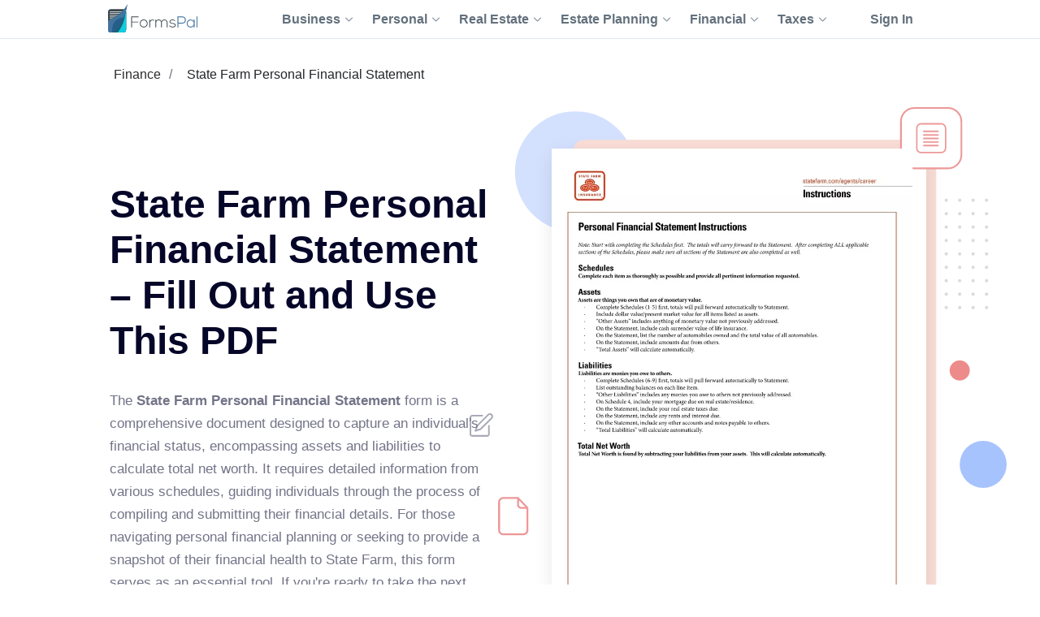

--- FILE ---
content_type: text/html;charset=UTF-8
request_url: https://formspal.com/pdf-forms/other/state-farm-personal-financial-statement/
body_size: 22394
content:
<!DOCTYPE html><html>
<head>
<meta http-equiv="Content-Type" content="text/html; charset=UTF-8">
<link rel="preconnect" href="https://fonts.gstatic.com">
<script>(function(w,d,s,l,i){w[l]=w[l]||[];w[l].push({'gtm.start':
							new Date().getTime(),event:'gtm.js'});var f=d.getElementsByTagName(s)[0],
							j=d.createElement(s),dl=l!='dataLayer'?'&l='+l:'';j.async=true;j.src=
							'https://www.googletagmanager.com/gtm.js?id='+i+dl;f.parentNode.insertBefore(j,f);
							})(window,document,'script','dataLayer','GTM-WNMWS4B');</script><title>State Farm Personal Financial Statement PDF Form - FormsPal</title>
<meta name="description" content="Fill in state farm personal financial statement in no time with our online PDF editor. state farm personal financial statement and many other PDFs at hand with FormsPal.">
<link rel="canonical" href="https://formspal.com/pdf-forms/other/state-farm-personal-financial-statement/">
<style>
					.sr-only {
						position: absolute;
						width: 1px;
						height: 1px;
						padding: 0;
						margin: -1px;
						overflow: hidden;
						clip: rect(0, 0, 0, 0);
						white-space: nowrap;
						border-width: 0;
					}
				</style>
<meta name="viewport" content="width=device-width, initial-scale=1, shrink-to-fit=no">
<meta name="robots" content="index, follow">
<link rel="shortcut icon" type="ico" href="/favicon.ico">
<link rel="apple-touch-icon" sizes="180x180" href="https://formspal.com/apple-touch-icon.png">
<link rel="icon" type="image/png" sizes="32x32" href="https://formspal.com/favicon-32x32.png">
<link rel="icon" type="image/png" sizes="16x16" href="https://formspal.com/favicon-16x16.png">
<link rel="mask-icon" href="https://formspal.com/safari-pinned-tab.svg" color="#5bbad5">
<meta name="google-site-verification" content="M6EI8EVFmhV11XW2YOpR3PkP6qX0Nq7p2N8QaVrqulo">
<link rel="preload" as="font" href="https://fonts.gstatic.com/s/roboto/v20/KFOlCnqEu92Fr1MmSU5fBBc4AMP6lQ.woff2" type="font/woff2" crossorigin="anonymous">
<link rel="preload" as="font" href="https://fonts.gstatic.com/s/roboto/v20/KFOmCnqEu92Fr1Mu4mxKKTU1Kg.woff2" type="font/woff2" crossorigin="anonymous">
<link rel="preload" as="font" href="https://fonts.gstatic.com/s/roboto/v20/KFOlCnqEu92Fr1MmEU9fBBc4AMP6lQ.woff2" type="font/woff2" crossorigin="anonymous">
<link rel="stylesheet" type="text/css" href="/build/assets/formspal_CvMN24JP.css" media="all">
<link rel="stylesheet" type="text/css" href="/build/assets/pdf-document-landing-2_aQSpoQbf.css" media="all">
<script type="module" src="/build/assets/pdf-document-landing-2-CUo70y5I.js"></script><script type="module" src="/build/assets/formspal-IYxYy91b.js"></script><script type="application/ld+json">
				{
					"@context": "https://schema.org",
					"@graph": [
						{
							"@type": "Organization",
							"@id": "https://formspal.com/#organization",
							"name": "FormsPal",
							"url": "https://formspal.com/",
							"sameAs": [
								"https://www.facebook.com/FormsPal/",
								"https://www.youtube.com/c/FormsPal/",
								"https://www.pinterest.com/formspal/",
								"https://twitter.com/FormsPal/"
							],
							"logo": {
								"@type": "ImageObject",
								"@id": "https://formspal.com/#logo",
								"inLanguage": "en-US",
								"url": "https://formspal.com/wp-content/uploads/2020/06/favicon-512.png",
								"contentUrl": "https://formspal.com/wp-content/uploads/2020/06/favicon-512.png",
								"width": 512,
								"height": 512,
								"caption": "FormsPal"
							},
							"image": {
								"@id": "https://formspal.com/#logo"
							},
							"legalName": "Altitude Software FZ-LLC",
							"address": {
								"@type": "PostalAddress",
								"addressLocality": "Al Hulaila Industrial Zone-FZ",
								"addressCountry": "UAE",
								"streetAddress": "W1-S011, Shed No.23",
								"addressRegion": "RAK"
							},
							"contactPoint": {
								"@type": "ContactPoint",
								"contactType": "customer support",
								"email": "support@formspal.com"
							}
						},
						{
							"@type": "WebSite",
							"@id": "https://formspal.com/#website",
							"url": "https://formspal.com/",
							"name": "FormsPal",
							"description": "Legal language is complex by nature, but we strive to make it easy to create various contracts and agreements at a fracture of a price by providing free fillable legal forms and simple step-by-step tools",
							"publisher": {
								"@id": "https://formspal.com/#organization"
							},
							"inLanguage": "en-US",
							"potentialAction": {
								"@type": "SearchAction",
								"target": {
									"@type": "EntryPoint",
									"urlTemplate": "https://formspal.com/?s={search_term_string}"
								},
								"query-input": "required name=search_term_string"
							}
						},
						{
							"@type": "ImageObject",
							"@id": "https://formspal.com/pdf-forms/other/state-farm-personal-financial-statement/#primaryimage",
							"inLanguage": "en-US",
							"url": "https://formspal.com/pdf-forms/other/state-farm-personal-financial-statement/state-farm-personal-financial-statement-preview.webp",
							"contentUrl": "https://formspal.com/pdf-forms/other/state-farm-personal-financial-statement/state-farm-personal-financial-statement-preview.webp",
							"width": "850",
							"height": "1100",
							"caption": "State Farm Personal Financial Statement preview"
						},
						{
							"@type": "WebPage",
							"@id": "https://formspal.com/pdf-forms/other/state-farm-personal-financial-statement/#webpage",
							"url": "https://formspal.com/pdf-forms/other/state-farm-personal-financial-statement/",
							"name": "State Farm Personal Financial Statement – Fill Out and Use This PDF",
							"isPartOf": {
								"@id": "https://formspal.com/#website"
							},
							"dateModified":  "2024-05-22",
							"description": "Fill in state farm personal financial statement in no time with our online PDF editor. state farm personal financial statement and many other PDFs at hand with FormsPal.",
							"breadcrumb": {
								"@id": "https://formspal.com/pdf-forms/other/state-farm-personal-financial-statement/#breadcrumb"
							},
							"inLanguage": "en-US",
							"potentialAction": [
								{
									"@type": "ReadAction",
									"target": [
										"https://formspal.com/pdf-forms/other/state-farm-personal-financial-statement/"
									]
								}
							]
						},
						{
							"@type": "BreadcrumbList",
							"@id": "https://formspal.com/pdf-forms/other/state-farm-personal-financial-statement/#breadcrumb",
							"itemListElement": [ 
								{
									"@type": "ListItem",
									"position": 1,
									"name": "Finance",
									"item": "https://formspal.com/pdf-forms/finance/"
								}, 
								{
									"@type": "ListItem",
									"position": 2,
									"name": "State Farm Personal Financial Statement",
									"item": "https://formspal.com/pdf-forms/other/state-farm-personal-financial-statement/"
								}
							]
						}
					]
				}
			</script><script type="application/ld+json">
					{
						"@context":"https://schema.org",
						"@type":"Product",
						"brand": {
							"@type": "Organization",
							"@id": "https://formspal.com/#organization"
						},
						"name": "State Farm Personal Financial Statement PDF Form - FormsPal",
						"description": "Fill in state farm personal financial statement in no time with our online PDF editor. state farm personal financial statement and many other PDFs at hand with FormsPal.",
						"aggregateRating": {
							"@type": "AggregateRating",
							"worstRating": "1",
							"bestRating": "5",
							"ratingValue": "4",
							"ratingCount": "1"
						}
					}
				</script><script type="application/ld+json">
					{
						"@context": "https://schema.org",
						"@type": "VideoObject",
						"name": "How do I complete a personal financial statement correctly with detailed instructions?",
						"description": "Step by step instructions for how to complete a personal financial statement. Step by step instruction for how to complete an SBA form 413 Personal Financial...",
						"thumbnailUrl": "https://i.ytimg.com/vi/vmQL7a9vgOM/maxresdefault.jpg",
						"duration": "PT26M11S",
						"contentUrl": "https://www.youtube.com/watch?v=vmQL7a9vgOM",
						"embedUrl": "https://www.youtube.com/embed/vmQL7a9vgOM",
						"uploadDate": "2013-07-27",
						"potentialAction": {
							"@type": "SeekToAction",
							"target": "https://youtu.be/vmQL7a9vgOM?t={seek_to_second_number}",
							"startOffset-input": "required name=seek_to_second_number"
						}
					}
				</script><meta http-equiv="content-language" content="en-US">
<meta property="og:locale" content="en_US">
<meta property="og:type" content="website">
<meta property="og:title" content="State Farm Personal Financial Statement PDF Form - FormsPal">
<meta property="og:description" content="State Farm Personal Financial Statement – Fill Out and Use This PDF">
<meta property="og:url" content="https://formspal.com/pdf-forms/other/state-farm-personal-financial-statement/">
<meta property="og:site_name" content="FormsPal">
<meta property="article:publisher" content="https://www.facebook.com/FormsPal">
<meta property="article:modified_time" content="2024-05-22">
<meta property="og:image" content="https://formspal.com/pdf-forms/other/state-farm-personal-financial-statement/state-farm-personal-financial-statement-preview.webp">
<meta property="og:image:width" content="850">
<meta property="og:image:height" content="1100">
<meta property="og:image:type" content="image/png">
<meta name="twitter:title" content="State Farm Personal Financial Statement PDF Form - FormsPal">
<meta name="twitter:card" content="summary_large_image">
<meta name="twitter:description" content="State Farm Personal Financial Statement – Fill Out and Use This PDF">
<meta name="twitter:site" content="@FormsPal">
<script xmlns:str="http://exslt.org/strings" defer>
			window.SERVER_DATA = {
				
					show_state: true,
				
				paymentUrl: "",
				URL_CONSTRUCTOR_BASE: "/create",
				CREATE_DOC_URL: "https://app.formspal.com/pdf-editor/state-farm-personal-financial-statement",
				
					site_source: "formspal",
				
				documents: [
					
				],
				states: [
					
						{
							label: "Alabama",
							value: "al",
							id: 1,
						}
						,
						{
							label: "Alaska",
							value: "ak",
							id: 3,
						}
						,
						{
							label: "Arizona",
							value: "az",
							id: 5,
						}
						,
						{
							label: "Arkansas",
							value: "ar",
							id: 7,
						}
						,
						{
							label: "California",
							value: "ca",
							id: 9,
						}
						,
						{
							label: "Colorado",
							value: "co",
							id: 11,
						}
						,
						{
							label: "Connecticut",
							value: "ct",
							id: 13,
						}
						,
						{
							label: "Delaware",
							value: "de",
							id: 15,
						}
						,
						{
							label: "District of Columbia",
							value: "dc",
							id: 17,
						}
						,
						{
							label: "Florida",
							value: "fl",
							id: 19,
						}
						,
						{
							label: "Georgia",
							value: "ga",
							id: 21,
						}
						,
						{
							label: "Hawaii",
							value: "hi",
							id: 23,
						}
						,
						{
							label: "Idaho",
							value: "id",
							id: 25,
						}
						,
						{
							label: "Illinois",
							value: "il",
							id: 27,
						}
						,
						{
							label: "Indiana",
							value: "in",
							id: 29,
						}
						,
						{
							label: "Iowa",
							value: "ia",
							id: 31,
						}
						,
						{
							label: "Kansas",
							value: "ks",
							id: 33,
						}
						,
						{
							label: "Kentucky",
							value: "ky",
							id: 35,
						}
						,
						{
							label: "Louisiana",
							value: "la",
							id: 37,
						}
						,
						{
							label: "Maine",
							value: "me",
							id: 39,
						}
						,
						{
							label: "Maryland",
							value: "md",
							id: 41,
						}
						,
						{
							label: "Massachusetts",
							value: "ma",
							id: 43,
						}
						,
						{
							label: "Michigan",
							value: "mi",
							id: 45,
						}
						,
						{
							label: "Minnesota",
							value: "mn",
							id: 47,
						}
						,
						{
							label: "Mississippi",
							value: "ms",
							id: 49,
						}
						,
						{
							label: "Missouri",
							value: "mo",
							id: 51,
						}
						,
						{
							label: "Montana",
							value: "mt",
							id: 53,
						}
						,
						{
							label: "Nebraska",
							value: "ne",
							id: 55,
						}
						,
						{
							label: "Nevada",
							value: "nv",
							id: 57,
						}
						,
						{
							label: "New Hampshire",
							value: "nh",
							id: 59,
						}
						,
						{
							label: "New Jersey",
							value: "nj",
							id: 61,
						}
						,
						{
							label: "New Mexico",
							value: "nm",
							id: 63,
						}
						,
						{
							label: "New York",
							value: "ny",
							id: 65,
						}
						,
						{
							label: "North Carolina",
							value: "nc",
							id: 67,
						}
						,
						{
							label: "North Dakota",
							value: "nd",
							id: 69,
						}
						,
						{
							label: "Ohio",
							value: "oh",
							id: 71,
						}
						,
						{
							label: "Oklahoma",
							value: "ok",
							id: 73,
						}
						,
						{
							label: "Oregon",
							value: "or",
							id: 75,
						}
						,
						{
							label: "Pennsylvania",
							value: "pa",
							id: 77,
						}
						,
						{
							label: "Rhode Island",
							value: "ri",
							id: 79,
						}
						,
						{
							label: "South Carolina",
							value: "sc",
							id: 81,
						}
						,
						{
							label: "South Dakota",
							value: "sd",
							id: 83,
						}
						,
						{
							label: "Tennessee",
							value: "tn",
							id: 85,
						}
						,
						{
							label: "Texas",
							value: "tx",
							id: 87,
						}
						,
						{
							label: "Utah",
							value: "ut",
							id: 89,
						}
						,
						{
							label: "Vermont",
							value: "vt",
							id: 91,
						}
						,
						{
							label: "Virginia",
							value: "va",
							id: 93,
						}
						,
						{
							label: "Washington",
							value: "wa",
							id: 95,
						}
						,
						{
							label: "West Virginia",
							value: "wv",
							id: 97,
						}
						,
						{
							label: "Wisconsin",
							value: "wi",
							id: 99,
						}
						,
						{
							label: "Wyoming",
							value: "wy",
							id: 101,
						}
						
				],
				docTypes: [
					
				],
			}
		</script><script xmlns:str="http://exslt.org/strings" defer>
			window.vocab = {
				search_input_placeholder: "Search any document...",
				select_state_placeholder: "All States",
				document_name: "State Farm Personal Financial Statement",
				all_pages: {
					why_we_item_1: "<h4>Free to Use</h4><strong>FormsPal is free to use without any limitations for the first 7 days.</strong> Edit, print and save your document on any device anytime.",
					why_we_item_2: "<h4>Legal and Reliable</h4><strong>Our forms are attorney-approved and valid in your state.</strong> Don’t risk your time and money 							by downloading sketchy forms online. <br />Join the hundreds of our satified daily customer.",
					why_we_item_3: "<h4>Fast and Easy</h4>Our state-of-art custom forms building software is created with you in mind. 							<strong>Answer simple questions and get your Bill of Sale in under 5 minutes.</strong>",
					why_we_item_4: "<h4>Secure and Transparent</h4><strong>You can be that certain that your data is safe with us.</strong> <br />We use advanced encryption 							technology and don’t share your information wih anyone.",
					sign_up_title: "Sign Up",
					validation_error_required: "Required field",
					validation_error_email: "Wrong email",
					validation_error_min_length: "Min [count] symbol",
					add_sign_title: "Add signature",
					add_sign_subtitle: "After adding a signature, you can move it.",
					back_text: "Back",
					download_text: "Download",
					save_continue_text: "Save & Continue",
					save_continue_and_export_text: "Save & Export",
					create_doc_text: "Create My Document",
					search_text: "Search",
					select_state_placeholder_mob: "State",
					select_type_placeholder: "Select Type",
					select_state_placeholder: "All States",
				},
				doc_templates: {
					sign_up_for_down_load: "Sign Up to Download Your Document",
					account_benefit_1: "Creating an account allows you to <strong>save your progress and edit, print, or view your 						document</strong> anytime on any device.",
					account_benefit_2: "We respect your privacy: <strong> we do not share or view your 						information </strong> and all your saved documents are encrypted 						with state of art cryptographic protocols to make sure your 						data is protected and documents are securely stored for future reference.",
					account_benefit_3: "<strong>We do not send spam</strong> or any promotional materials or unsolicited emails.",
					why_create_account: "Why create a free account?",
					why_create_account_item_1: "Edit, print, and save your documents: One-click printing",
					why_create_account_item_2: "Download in Word or PDF:<br />No technical skills required",
					why_create_account_item_3: "Send via Email: Submit <br />your docs effortlessly",
					why_create_account_item_4: "Edit anytime: Update <br />or create new versions",
					not_filled_fields_prompt: "The form contains empty fields. You can edit the document or download it as is.",
					success_add_sign: "Your signature was added successfully",
					preview_doc_content: "<p><span style=\"font-size: xx-large;\"><strong>Great Job!</strong></span></p><p>Create an Account for Free to Save, Print, or Further Customize Your State Farm Personal Financial Statement Now:</p>",
				}
			}
		</script>
</head>
<body class="">
<noscript><iframe src="https://www.googletagmanager.com/ns.html?id=GTM-WNMWS4B" height="0" width="0" style="display:none;visibility:hidden"></iframe></noscript>
<header class="header-formspal page-header"><div class="container">
<div class="main-logo"><a href="https://formspal.com/" aria-label="FormsPal Logo"><img src="https://formspal.com/wp-content/themes/formspal/assets/img/logo.svg" alt="FormsPal Logo" width="110" height="35"></a></div>
<div class="main-menu">
<nav class="main-menu__navigation"><ul id="menu-primary-menu" class="main-menu__top-menu-list">
<li id="menu-item-41886" tabindex="0" data-order="1" class="menu-item menu-item-type-custom menu-item-object-custom main-menu__item_has-sub main-menu__item">
<span> Business <svg xmlns="http://www.w3.org/2000/svg" class="chevron" width="14" height="8" viewBox="0 0 14 8" fill="none"><path d="M1 1L7 7L13 1" stroke="#8F99A4" stroke-width="2" stroke-linecap="round" stroke-linejoin="round"></path></svg></span><ul class="main-menu__sub-menu">
<li id="menu-item-41887" class="menu-item menu-item-type-custom menu-item-object-custom main-menu__sub-item_has-sub main-menu__sub-item">
<span> Starting <svg xmlns="http://www.w3.org/2000/svg" class="chevron" width="14" height="8" viewBox="0 0 14 8" fill="none"><path d="M1 1L7 7L13 1" stroke="#8F99A4" stroke-width="2" stroke-linecap="round" stroke-linejoin="round"></path></svg></span><ul class="main-menu__sub-sub-menu">
<li id="menu-item-41888" class="menu-item menu-item-type-custom menu-item-object-custom main-menu__sub-item_has-sub main-menu__sub-sub-item">
<a href="https://formspal.com/llc-operating-agreement-template/"> LLC Operating Agreement <svg xmlns="http://www.w3.org/2000/svg" class="chevron" width="14" height="8" viewBox="0 0 14 8" fill="none"><path d="M1 1L7 7L13 1" stroke="#8F99A4" stroke-width="2" stroke-linecap="round" stroke-linejoin="round"></path></svg></a><ul class="main-menu__sub-sub-menu">
<li id="menu-item-41889" class="menu-item menu-item-type-custom menu-item-object-custom main-menu__sub-sub-item"><a href="https://formspal.com/llc-operating-agreement-template/single-member/">Single-Member Operating Agreement</a></li>
<li id="menu-item-41890" class="menu-item menu-item-type-custom menu-item-object-custom main-menu__sub-sub-item"><a href="https://formspal.com/llc-operating-agreement-template/multi-member/">Multi-Member Operating Agreement</a></li>
</ul>
</li>
<li id="menu-item-41891" class="menu-item menu-item-type-custom menu-item-object-custom main-menu__sub-sub-item"><a href="https://formspal.com/articles-of-incorporation-template/">Articles of Incorporation</a></li>
<li id="menu-item-41892" class="menu-item menu-item-type-custom menu-item-object-custom main-menu__sub-sub-item"><a href="https://formspal.com/corporate-bylaws-template/">Corporate Bylaws</a></li>
<li id="menu-item-41893" class="menu-item menu-item-type-custom menu-item-object-custom main-menu__sub-sub-item"><a href="https://formspal.com/purchase-agreement/business/">Business Purchase Agreement</a></li>
</ul>
</li>
<li id="menu-item-41894" class="menu-item menu-item-type-custom menu-item-object-custom main-menu__sub-item_has-sub main-menu__sub-item">
<span> Operating <svg xmlns="http://www.w3.org/2000/svg" class="chevron" width="14" height="8" viewBox="0 0 14 8" fill="none"><path d="M1 1L7 7L13 1" stroke="#8F99A4" stroke-width="2" stroke-linecap="round" stroke-linejoin="round"></path></svg></span><ul class="main-menu__sub-sub-menu">
<li id="menu-item-41895" class="menu-item menu-item-type-custom menu-item-object-custom main-menu__sub-item_has-sub main-menu__sub-sub-item">
<a href="https://formspal.com/nda-agreement-template/"> Non-Disclosure Agreements (NDA) <svg xmlns="http://www.w3.org/2000/svg" class="chevron" width="14" height="8" viewBox="0 0 14 8" fill="none"><path d="M1 1L7 7L13 1" stroke="#8F99A4" stroke-width="2" stroke-linecap="round" stroke-linejoin="round"></path></svg></a><ul class="main-menu__sub-sub-menu">
<li id="menu-item-41896" class="menu-item menu-item-type-custom menu-item-object-custom main-menu__sub-sub-item"><a href="https://formspal.com/nda-agreement-template/business-associate-agreement/">Business Associate (HIPPA) NDA</a></li>
<li id="menu-item-41897" class="menu-item menu-item-type-custom menu-item-object-custom main-menu__sub-sub-item"><a href="https://formspal.com/nda-agreement-template/mutual/">Mutual NDA</a></li>
<li id="menu-item-41898" class="menu-item menu-item-type-custom menu-item-object-custom main-menu__sub-sub-item"><a href="https://formspal.com/nda-agreement-template/employee-confidentiality-agreement/">Employee HIPPA NDA</a></li>
</ul>
</li>
<li id="menu-item-41899" class="menu-item menu-item-type-custom menu-item-object-custom main-menu__sub-item_has-sub main-menu__sub-sub-item">
<a href="https://formspal.com/letter-of-intent-template/"> Letter of Intent (LOI) <svg xmlns="http://www.w3.org/2000/svg" class="chevron" width="14" height="8" viewBox="0 0 14 8" fill="none"><path d="M1 1L7 7L13 1" stroke="#8F99A4" stroke-width="2" stroke-linecap="round" stroke-linejoin="round"></path></svg></a><ul class="main-menu__sub-sub-menu">
<li id="menu-item-41900" class="menu-item menu-item-type-custom menu-item-object-custom main-menu__sub-sub-item"><a href="https://formspal.com/letter-of-intent-template/purchase/business/">LOI to Purchase Business</a></li>
<li id="menu-item-41901" class="menu-item menu-item-type-custom menu-item-object-custom main-menu__sub-sub-item"><a href="https://formspal.com/letter-of-intent-template/investment/">LOI to Invest</a></li>
</ul>
</li>
<li id="menu-item-41902" class="menu-item menu-item-type-custom menu-item-object-custom main-menu__sub-item_has-sub main-menu__sub-sub-item">
<a href="https://formspal.com/release-of-liability-form/"> Release of Liability <svg xmlns="http://www.w3.org/2000/svg" class="chevron" width="14" height="8" viewBox="0 0 14 8" fill="none"><path d="M1 1L7 7L13 1" stroke="#8F99A4" stroke-width="2" stroke-linecap="round" stroke-linejoin="round"></path></svg></a><ul class="main-menu__sub-sub-menu">
<li id="menu-item-41903" class="menu-item menu-item-type-custom menu-item-object-custom main-menu__sub-sub-item"><a href="https://formspal.com/release-of-liability-form/medical-hipaa/">Medical (HIPPA) Release</a></li>
<li id="menu-item-41904" class="menu-item menu-item-type-custom menu-item-object-custom main-menu__sub-sub-item"><a href="https://formspal.com/release-of-liability-form/photo-release-form/">Photo Release</a></li>
<li id="menu-item-41905" class="menu-item menu-item-type-custom menu-item-object-custom main-menu__sub-sub-item"><a href="https://formspal.com/release-of-liability-form/video-release-form/">Video Release</a></li>
<li id="menu-item-41906" class="menu-item menu-item-type-custom menu-item-object-custom main-menu__sub-sub-item"><a href="https://formspal.com/release-of-liability-form/mechanics-lien-release-form/">Contractor Release</a></li>
</ul>
</li>
<li id="menu-item-41907" class="menu-item menu-item-type-custom menu-item-object-custom main-menu__sub-sub-item"><a href="https://formspal.com/hold-harmless-agreement/">Hold Harmless Agreement</a></li>
<li id="menu-item-41908" class="menu-item menu-item-type-custom menu-item-object-custom main-menu__sub-sub-item"><a href="https://formspal.com/non-compete-agreement-template/">Non-Compete Agreements (NCA)</a></li>
<li id="menu-item-41909" class="menu-item menu-item-type-custom menu-item-object-custom main-menu__sub-sub-item"><a href="https://formspal.com/employee-handbook-template/">Employee Handbook</a></li>
</ul>
</li>
<li id="menu-item-48871" class="menu-item menu-item-type-custom menu-item-object-custom main-menu__sub-item"><a href="https://formspal.com/employment-forms/">Employment</a></li>
</ul>
</li>
<li id="menu-item-41975" tabindex="0" data-order="1" class="menu-item menu-item-type-custom menu-item-object-custom main-menu__item_has-sub main-menu__item">
<span> Personal <svg xmlns="http://www.w3.org/2000/svg" class="chevron" width="14" height="8" viewBox="0 0 14 8" fill="none"><path d="M1 1L7 7L13 1" stroke="#8F99A4" stroke-width="2" stroke-linecap="round" stroke-linejoin="round"></path></svg></span><ul class="main-menu__sub-menu">
<li id="menu-item-41976" class="menu-item menu-item-type-custom menu-item-object-custom main-menu__sub-item_has-sub main-menu__sub-item">
<a href="https://formspal.com/affidavit-forms/"> Affidavits <svg xmlns="http://www.w3.org/2000/svg" class="chevron" width="14" height="8" viewBox="0 0 14 8" fill="none"><path d="M1 1L7 7L13 1" stroke="#8F99A4" stroke-width="2" stroke-linecap="round" stroke-linejoin="round"></path></svg></a><ul class="main-menu__sub-sub-menu">
<li id="menu-item-41977" class="menu-item menu-item-type-custom menu-item-object-custom main-menu__sub-sub-item"><a href="https://formspal.com/affidavit-forms/affidavit-of-heirship/">Affidavit of Heirship</a></li>
<li id="menu-item-41978" class="menu-item menu-item-type-custom menu-item-object-custom main-menu__sub-sub-item"><a href="https://formspal.com/affidavit-forms/affidavit-of-residency/">Affidavit of Residency</a></li>
<li id="menu-item-41979" class="menu-item menu-item-type-custom menu-item-object-custom main-menu__sub-sub-item"><a href="https://formspal.com/affidavit-forms/affidavit-of-service/">Affidavit of Service</a></li>
<li id="menu-item-41980" class="menu-item menu-item-type-custom menu-item-object-custom main-menu__sub-sub-item"><a href="https://formspal.com/affidavit-forms/affidavit-of-correction/">Affidavit of Correction</a></li>
<li id="menu-item-41981" class="menu-item menu-item-type-custom menu-item-object-custom main-menu__sub-sub-item"><a href="https://formspal.com/affidavit-forms/gift-affidavit/">Affidavit of Gift</a></li>
<li id="menu-item-41982" class="menu-item menu-item-type-custom menu-item-object-custom main-menu__sub-sub-item"><a href="https://formspal.com/small-estate-affidavit/">Small Estate Affidavit</a></li>
</ul>
</li>
<li id="menu-item-41983" class="menu-item menu-item-type-custom menu-item-object-custom main-menu__sub-item_has-sub main-menu__sub-item">
<span> Marriage <svg xmlns="http://www.w3.org/2000/svg" class="chevron" width="14" height="8" viewBox="0 0 14 8" fill="none"><path d="M1 1L7 7L13 1" stroke="#8F99A4" stroke-width="2" stroke-linecap="round" stroke-linejoin="round"></path></svg></span><ul class="main-menu__sub-sub-menu">
<li id="menu-item-41984" class="menu-item menu-item-type-custom menu-item-object-custom main-menu__sub-sub-item"><a href="https://formspal.com/prenuptial-agreement-template/">Prenuptial Agreement</a></li>
<li id="menu-item-41985" class="menu-item menu-item-type-custom menu-item-object-custom main-menu__sub-sub-item"><a href="https://formspal.com/marital-divorce-settlement-agreement/">Divorce Settlement Agreement</a></li>
<li id="menu-item-41986" class="menu-item menu-item-type-custom menu-item-object-custom main-menu__sub-sub-item"><a href="https://formspal.com/separation-agreement-template/">Legal Separation Agreement</a></li>
</ul>
</li>
<li id="menu-item-41987" class="menu-item menu-item-type-custom menu-item-object-custom main-menu__sub-item_has-sub main-menu__sub-item">
<span> Children <svg xmlns="http://www.w3.org/2000/svg" class="chevron" width="14" height="8" viewBox="0 0 14 8" fill="none"><path d="M1 1L7 7L13 1" stroke="#8F99A4" stroke-width="2" stroke-linecap="round" stroke-linejoin="round"></path></svg></span><ul class="main-menu__sub-sub-menu">
<li id="menu-item-41988" class="menu-item menu-item-type-custom menu-item-object-custom main-menu__sub-sub-item"><a href="https://formspal.com/power-of-attorney/child-power-of-attorney/">Minor Power of Attorney</a></li>
<li id="menu-item-41989" class="menu-item menu-item-type-custom menu-item-object-custom main-menu__sub-sub-item"><a href="https://formspal.com/release-of-liability-form/photo-release-form/minors/">Minor Photo Release</a></li>
<li id="menu-item-41990" class="menu-item menu-item-type-custom menu-item-object-custom main-menu__sub-sub-item"><a href="https://formspal.com/pdf-forms/temporary-custody-form/">Temporary Custody Form</a></li>
</ul>
</li>
<li id="menu-item-48870" class="menu-item menu-item-type-custom menu-item-object-custom main-menu__sub-item"><a href="https://formspal.com/consent-form/">Consent Forms</a></li>
<li id="menu-item-41991" class="menu-item menu-item-type-custom menu-item-object-custom main-menu__sub-item_has-sub main-menu__sub-item">
<a href="https://formspal.com/recommendation-letter-template/"> Letters of Recommendation <svg xmlns="http://www.w3.org/2000/svg" class="chevron" width="14" height="8" viewBox="0 0 14 8" fill="none"><path d="M1 1L7 7L13 1" stroke="#8F99A4" stroke-width="2" stroke-linecap="round" stroke-linejoin="round"></path></svg></a><ul class="main-menu__sub-sub-menu">
<li id="menu-item-41992" class="menu-item menu-item-type-custom menu-item-object-custom main-menu__sub-sub-item"><a href="https://formspal.com/recommendation-letter-template/character-reference-for-court/">Character Letter for Court</a></li>
<li id="menu-item-41993" class="menu-item menu-item-type-custom menu-item-object-custom main-menu__sub-sub-item"><a href="https://formspal.com/recommendation-letter-template/character-reference-for-court/immigration/">Immigration Letter of Support</a></li>
<li id="menu-item-41994" class="menu-item menu-item-type-custom menu-item-object-custom main-menu__sub-sub-item"><a href="https://formspal.com/recommendation-letter-template/personal/">Personal Reference Letter</a></li>
<li id="menu-item-41995" class="menu-item menu-item-type-custom menu-item-object-custom main-menu__sub-sub-item"><a href="https://formspal.com/recommendation-letter-template/job/">Job Recommendation Letter</a></li>
<li id="menu-item-41996" class="menu-item menu-item-type-custom menu-item-object-custom main-menu__sub-sub-item"><a href="https://formspal.com/recommendation-letter-template/scholarship/">Scholarship Recommendation Letter</a></li>
<li id="menu-item-41997" class="menu-item menu-item-type-custom menu-item-object-custom main-menu__sub-sub-item"><a href="https://formspal.com/recommendation-letter-template/student/">Student Recommendation Letter</a></li>
<li id="menu-item-41998" class="menu-item menu-item-type-custom menu-item-object-custom main-menu__sub-sub-item"><a href="https://formspal.com/recommendation-letter-template/eagle-scout/">Eagle Scout Recommendation Letter</a></li>
<li id="menu-item-41999" class="menu-item menu-item-type-custom menu-item-object-custom main-menu__sub-sub-item"><a href="https://formspal.com/recommendation-letter-template/landlord/">Landlord (Tenant) Recommendation Letter</a></li>
<li id="menu-item-42000" class="menu-item menu-item-type-custom menu-item-object-custom main-menu__sub-sub-item"><a href="https://formspal.com/recommendation-letter-template/coworker/">Coworker Recommendation Letter</a></li>
</ul>
</li>
<li id="menu-item-42001" class="menu-item menu-item-type-custom menu-item-object-custom main-menu__sub-item_has-sub main-menu__sub-item">
<a href="https://formspal.com/resignation-letter/"> Letters of Resignation <svg xmlns="http://www.w3.org/2000/svg" class="chevron" width="14" height="8" viewBox="0 0 14 8" fill="none"><path d="M1 1L7 7L13 1" stroke="#8F99A4" stroke-width="2" stroke-linecap="round" stroke-linejoin="round"></path></svg></a><ul class="main-menu__sub-sub-menu">
<li id="menu-item-42002" class="menu-item menu-item-type-custom menu-item-object-custom main-menu__sub-sub-item"><a href="https://formspal.com/resignation-letter/two-week-notice/">Two-Week Notice Letter</a></li>
<li id="menu-item-42003" class="menu-item menu-item-type-custom menu-item-object-custom main-menu__sub-sub-item"><a href="https://formspal.com/resignation-letter/retirement/">Retirement Letter</a></li>
<li id="menu-item-42004" class="menu-item menu-item-type-custom menu-item-object-custom main-menu__sub-sub-item"><a href="https://formspal.com/resignation-letter/immediate/">Immediate Resignation Letter</a></li>
<li id="menu-item-42005" class="menu-item menu-item-type-custom menu-item-object-custom main-menu__sub-sub-item"><a href="https://formspal.com/resignation-letter/teacher/">Teacher Resignation Letter</a></li>
</ul>
</li>
</ul>
</li>
<li id="menu-item-41910" tabindex="0" data-order="1" class="menu-item menu-item-type-custom menu-item-object-custom main-menu__item_has-sub main-menu__item">
<span> Real Estate <svg xmlns="http://www.w3.org/2000/svg" class="chevron" width="14" height="8" viewBox="0 0 14 8" fill="none"><path d="M1 1L7 7L13 1" stroke="#8F99A4" stroke-width="2" stroke-linecap="round" stroke-linejoin="round"></path></svg></span><ul class="main-menu__sub-menu">
<li id="menu-item-41911" class="menu-item menu-item-type-custom menu-item-object-custom main-menu__sub-item_has-sub main-menu__sub-item">
<a href="https://formspal.com/rental-lease-agreement-forms/"> Lease\Rental Agreements <svg xmlns="http://www.w3.org/2000/svg" class="chevron" width="14" height="8" viewBox="0 0 14 8" fill="none"><path d="M1 1L7 7L13 1" stroke="#8F99A4" stroke-width="2" stroke-linecap="round" stroke-linejoin="round"></path></svg></a><ul class="main-menu__sub-sub-menu">
<li id="menu-item-41912" class="menu-item menu-item-type-custom menu-item-object-custom main-menu__sub-sub-item"><a href="https://formspal.com/rental-lease-agreement-forms/simple-one-page-lease/">Simple Lease Agreement (One-Page)</a></li>
<li id="menu-item-41913" class="menu-item menu-item-type-custom menu-item-object-custom main-menu__sub-sub-item"><a href="https://formspal.com/rental-lease-agreement-forms/room-agreement/">Room Rental Agreement</a></li>
<li id="menu-item-41914" class="menu-item menu-item-type-custom menu-item-object-custom main-menu__sub-sub-item"><a href="https://formspal.com/rental-lease-agreement-forms/lease-to-own-agreement/">Rent to Own Contract</a></li>
<li id="menu-item-41915" class="menu-item menu-item-type-custom menu-item-object-custom main-menu__sub-sub-item"><a href="https://formspal.com/rental-lease-agreement-forms/sublease-agreement/">Sublease Agreement</a></li>
<li id="menu-item-41916" class="menu-item menu-item-type-custom menu-item-object-custom main-menu__sub-sub-item"><a href="https://formspal.com/rental-lease-agreement-forms/commercial-lease/">Commercial Lease Agreements</a></li>
<li id="menu-item-41917" class="menu-item menu-item-type-custom menu-item-object-custom main-menu__sub-sub-item"><a href="https://formspal.com/rental-lease-agreement-forms/month-to-month-rental-agreement/">Monthly Lease Agreement</a></li>
</ul>
</li>
<li id="menu-item-41918" class="menu-item menu-item-type-custom menu-item-object-custom main-menu__sub-item_has-sub main-menu__sub-item">
<a href="https://formspal.com/eviction-notice/"> Eviction Notices <svg xmlns="http://www.w3.org/2000/svg" class="chevron" width="14" height="8" viewBox="0 0 14 8" fill="none"><path d="M1 1L7 7L13 1" stroke="#8F99A4" stroke-width="2" stroke-linecap="round" stroke-linejoin="round"></path></svg></a><ul class="main-menu__sub-sub-menu">
<li id="menu-item-41919" class="menu-item menu-item-type-custom menu-item-object-custom main-menu__sub-sub-item"><a href="https://formspal.com/eviction-notice/pay-or-quit-notice/">Late Rent Notice (Pay or Quit)</a></li>
<li id="menu-item-41920" class="menu-item menu-item-type-custom menu-item-object-custom main-menu__sub-sub-item"><a href="https://formspal.com/eviction-notice/3-day-notice-to-vacate/">3-day Notice to Quit</a></li>
<li id="menu-item-41921" class="menu-item menu-item-type-custom menu-item-object-custom main-menu__sub-sub-item"><a href="https://formspal.com/eviction-notice/60-day-notice-to-vacate/">60-day Notice to Vacate</a></li>
</ul>
</li>
<li id="menu-item-41922" class="menu-item menu-item-type-custom menu-item-object-custom main-menu__sub-item_has-sub main-menu__sub-item">
<a href="https://formspal.com/deed-forms/"> Deed Forms <svg xmlns="http://www.w3.org/2000/svg" class="chevron" width="14" height="8" viewBox="0 0 14 8" fill="none"><path d="M1 1L7 7L13 1" stroke="#8F99A4" stroke-width="2" stroke-linecap="round" stroke-linejoin="round"></path></svg></a><ul class="main-menu__sub-sub-menu">
<li id="menu-item-41923" class="menu-item menu-item-type-custom menu-item-object-custom main-menu__sub-sub-item"><a href="https://formspal.com/deed-forms/quitclaim/">Quitclaim Deed</a></li>
<li id="menu-item-41924" class="menu-item menu-item-type-custom menu-item-object-custom main-menu__sub-sub-item"><a href="https://formspal.com/deed-forms/lady-bird/">Lady Bird Deed</a></li>
<li id="menu-item-41925" class="menu-item menu-item-type-custom menu-item-object-custom main-menu__sub-sub-item"><a href="https://formspal.com/deed-forms/general-warranty/">General Warranty Deed</a></li>
<li id="menu-item-41926" class="menu-item menu-item-type-custom menu-item-object-custom main-menu__sub-sub-item"><a href="https://formspal.com/deed-forms/transfer-on-death/">Transfer-on-Death Deed</a></li>
<li id="menu-item-41927" class="menu-item menu-item-type-custom menu-item-object-custom main-menu__sub-sub-item"><a href="https://formspal.com/deed-forms/deed-of-trust/">Trust Deed</a></li>
<li id="menu-item-41928" class="menu-item menu-item-type-custom menu-item-object-custom main-menu__sub-sub-item"><a href="https://formspal.com/deed-forms/gift/">Gift Deed</a></li>
</ul>
</li>
<li id="menu-item-41929" class="menu-item menu-item-type-custom menu-item-object-custom main-menu__sub-item"><a href="https://formspal.com/rental-lease-agreement-forms/termination-letter/">Lease Termination Letter</a></li>
<li id="menu-item-41930" class="menu-item menu-item-type-custom menu-item-object-custom main-menu__sub-item"><a href="https://formspal.com/rental-lease-agreement-forms/application/">Rental Application</a></li>
<li id="menu-item-41931" class="menu-item menu-item-type-custom menu-item-object-custom main-menu__sub-item"><a href="https://formspal.com/employment-verification-letter/">Employment Verification Letter</a></li>
<li id="menu-item-41932" class="menu-item menu-item-type-custom menu-item-object-custom main-menu__sub-item"><a href="https://formspal.com/rental-lease-agreement-forms/rent-increase-notice/">Rent Increase Notice</a></li>
<li id="menu-item-41933" class="menu-item menu-item-type-custom menu-item-object-custom main-menu__sub-item"><a href="https://formspal.com/rental-lease-agreement-forms/lease-nonrenewal-notice/">Notice of Lease Non-renewal</a></li>
<li id="menu-item-41934" class="menu-item menu-item-type-custom menu-item-object-custom main-menu__sub-item"><a href="https://formspal.com/purchase-agreement/real-estate/">Real Estate Purchase Agreement</a></li>
<li id="menu-item-41935" class="menu-item menu-item-type-custom menu-item-object-custom main-menu__sub-item"><a href="https://formspal.com/purchase-agreement/real-estate/disclosure-statement/">Property Disclosure Form</a></li>
</ul>
</li>
<li id="menu-item-41936" tabindex="0" data-order="1" class="menu-item menu-item-type-custom menu-item-object-custom main-menu__item_has-sub main-menu__item">
<span> Estate Planning <svg xmlns="http://www.w3.org/2000/svg" class="chevron" width="14" height="8" viewBox="0 0 14 8" fill="none"><path d="M1 1L7 7L13 1" stroke="#8F99A4" stroke-width="2" stroke-linecap="round" stroke-linejoin="round"></path></svg></span><ul class="main-menu__sub-menu">
<li id="menu-item-41937" class="menu-item menu-item-type-custom menu-item-object-custom main-menu__sub-item_has-sub main-menu__sub-item">
<a href="https://formspal.com/power-of-attorney/"> Power of Attorney <svg xmlns="http://www.w3.org/2000/svg" class="chevron" width="14" height="8" viewBox="0 0 14 8" fill="none"><path d="M1 1L7 7L13 1" stroke="#8F99A4" stroke-width="2" stroke-linecap="round" stroke-linejoin="round"></path></svg></a><ul class="main-menu__sub-sub-menu">
<li id="menu-item-41938" class="menu-item menu-item-type-custom menu-item-object-custom main-menu__sub-sub-item"><a href="https://formspal.com/power-of-attorney/durable-power-of-attorney/">Durable Power of Attorney</a></li>
<li id="menu-item-41939" class="menu-item menu-item-type-custom menu-item-object-custom main-menu__sub-sub-item"><a href="https://formspal.com/power-of-attorney/medical-power-of-attorney/">Medical Power of Attorney</a></li>
<li id="menu-item-41940" class="menu-item menu-item-type-custom menu-item-object-custom main-menu__sub-sub-item"><a href="https://formspal.com/power-of-attorney/limited-power-of-attorney/">Limited (Special) Power of Attorney</a></li>
<li id="menu-item-41941" class="menu-item menu-item-type-custom menu-item-object-custom main-menu__sub-sub-item"><a href="https://formspal.com/power-of-attorney/general-power-of-attorney/">General Power of Attorney</a></li>
<li id="menu-item-41942" class="menu-item menu-item-type-custom menu-item-object-custom main-menu__sub-sub-item"><a href="https://formspal.com/power-of-attorney/revocation-power-of-attorney/">Power of Attorney Revocation</a></li>
<li id="menu-item-41943" class="menu-item menu-item-type-custom menu-item-object-custom main-menu__sub-sub-item"><a href="https://formspal.com/power-of-attorney/real-estate-power-of-attorney/">Real Estate Power of Attorney</a></li>
<li id="menu-item-41944" class="menu-item menu-item-type-custom menu-item-object-custom main-menu__sub-sub-item"><a href="https://formspal.com/power-of-attorney/motor-vehicle-power-of-attorney/">Motor Vehicle Power of Attorney</a></li>
<li id="menu-item-41945" class="menu-item menu-item-type-custom menu-item-object-custom main-menu__sub-sub-item"><a href="https://formspal.com/power-of-attorney/irs-power-of-attorney/">Tax Power of Attorney (IRS 2848)</a></li>
</ul>
</li>
<li id="menu-item-41946" class="menu-item menu-item-type-custom menu-item-object-custom main-menu__sub-item"><a href="https://formspal.com/last-will/">Last Will and Testament</a></li>
<li id="menu-item-41947" class="menu-item menu-item-type-custom menu-item-object-custom main-menu__sub-item"><a href="https://formspal.com/last-will/codicil-form/">Codicil to Will (Amendment)</a></li>
<li id="menu-item-41948" class="menu-item menu-item-type-custom menu-item-object-custom main-menu__sub-item"><a href="https://formspal.com/living-will/">Living Will</a></li>
<li id="menu-item-41949" class="menu-item menu-item-type-custom menu-item-object-custom main-menu__sub-item"><a href="https://formspal.com/dnr-form/">DNR Order</a></li>
</ul>
</li>
<li id="menu-item-41950" tabindex="0" data-order="1" class="menu-item menu-item-type-custom menu-item-object-custom main-menu__item_has-sub main-menu__item">
<span> Financial <svg xmlns="http://www.w3.org/2000/svg" class="chevron" width="14" height="8" viewBox="0 0 14 8" fill="none"><path d="M1 1L7 7L13 1" stroke="#8F99A4" stroke-width="2" stroke-linecap="round" stroke-linejoin="round"></path></svg></span><ul class="main-menu__sub-menu">
<li id="menu-item-41951" class="menu-item menu-item-type-custom menu-item-object-custom main-menu__sub-item_has-sub main-menu__sub-item">
<a href="https://formspal.com/bill-of-sale/"> Bill of Sale <svg xmlns="http://www.w3.org/2000/svg" class="chevron" width="14" height="8" viewBox="0 0 14 8" fill="none"><path d="M1 1L7 7L13 1" stroke="#8F99A4" stroke-width="2" stroke-linecap="round" stroke-linejoin="round"></path></svg></a><ul class="main-menu__sub-sub-menu">
<li id="menu-item-41952" class="menu-item menu-item-type-custom menu-item-object-custom main-menu__sub-sub-item"><a href="https://formspal.com/bill-of-sale/motor-vehicle-bill-of-sale/">Motor Vehicle Bill of Sale</a></li>
<li id="menu-item-41953" class="menu-item menu-item-type-custom menu-item-object-custom main-menu__sub-sub-item"><a href="https://formspal.com/bill-of-sale/boat-bill-of-sale/">Boat Bill of Sale</a></li>
<li id="menu-item-41954" class="menu-item menu-item-type-custom menu-item-object-custom main-menu__sub-sub-item"><a href="https://formspal.com/bill-of-sale/firearm-bill-of-sale/">Firearm Bill of Sale</a></li>
<li id="menu-item-41955" class="menu-item menu-item-type-custom menu-item-object-custom main-menu__sub-sub-item"><a href="https://formspal.com/bill-of-sale/trailer-bill-of-sale/">Trailer Bill of Sale</a></li>
<li id="menu-item-41956" class="menu-item menu-item-type-custom menu-item-object-custom main-menu__sub-sub-item"><a href="https://formspal.com/bill-of-sale/generic-bill-of-sale/">Generic Bill of Sale</a></li>
</ul>
</li>
<li id="menu-item-41957" class="menu-item menu-item-type-custom menu-item-object-custom main-menu__sub-item_has-sub main-menu__sub-item">
<a href="https://formspal.com/loan-agreement-template/"> Loan Agreements <svg xmlns="http://www.w3.org/2000/svg" class="chevron" width="14" height="8" viewBox="0 0 14 8" fill="none"><path d="M1 1L7 7L13 1" stroke="#8F99A4" stroke-width="2" stroke-linecap="round" stroke-linejoin="round"></path></svg></a><ul class="main-menu__sub-sub-menu">
<li id="menu-item-41958" class="menu-item menu-item-type-custom menu-item-object-custom main-menu__sub-sub-item"><a href="https://formspal.com/loan-agreement-template/payment-agreement/">Payment Plan Template</a></li>
<li id="menu-item-41959" class="menu-item menu-item-type-custom menu-item-object-custom main-menu__sub-sub-item"><a href="https://formspal.com/loan-agreement-template/car-sale/">Car Payment Agreement</a></li>
<li id="menu-item-41960" class="menu-item menu-item-type-custom menu-item-object-custom main-menu__sub-sub-item"><a href="https://formspal.com/loan-agreement-template/family/">Family Loan Agreement</a></li>
<li id="menu-item-41961" class="menu-item menu-item-type-custom menu-item-object-custom main-menu__sub-sub-item"><a href="https://formspal.com/loan-agreement-template/iou/">IOU Form</a></li>
</ul>
</li>
<li id="menu-item-41962" class="menu-item menu-item-type-custom menu-item-object-custom main-menu__sub-item_has-sub main-menu__sub-item">
<a href="https://formspal.com/purchase-agreement/"> Purchase Agreements <svg xmlns="http://www.w3.org/2000/svg" class="chevron" width="14" height="8" viewBox="0 0 14 8" fill="none"><path d="M1 1L7 7L13 1" stroke="#8F99A4" stroke-width="2" stroke-linecap="round" stroke-linejoin="round"></path></svg></a><ul class="main-menu__sub-sub-menu">
<li id="menu-item-41963" class="menu-item menu-item-type-custom menu-item-object-custom main-menu__sub-sub-item"><a href="https://formspal.com/purchase-agreement/vehicle/">Vehicle Purchase Agreement</a></li>
<li id="menu-item-41964" class="menu-item menu-item-type-custom menu-item-object-custom main-menu__sub-sub-item"><a href="https://formspal.com/purchase-agreement/land/">Land Purchase Agreement</a></li>
<li id="menu-item-41965" class="menu-item menu-item-type-custom menu-item-object-custom main-menu__sub-sub-item"><a href="https://formspal.com/purchase-agreement/stock/">Stock Purchase Agreement</a></li>
</ul>
</li>
<li id="menu-item-48869" class="menu-item menu-item-type-custom menu-item-object-custom main-menu__sub-item"><a href="https://formspal.com/promissory-note-template/">Promissory Note</a></li>
</ul>
</li>
<li id="menu-item-41966" tabindex="0" data-order="1" class="menu-item menu-item-type-custom menu-item-object-custom main-menu__item_has-sub main-menu__item">
<span> Taxes <svg xmlns="http://www.w3.org/2000/svg" class="chevron" width="14" height="8" viewBox="0 0 14 8" fill="none"><path d="M1 1L7 7L13 1" stroke="#8F99A4" stroke-width="2" stroke-linecap="round" stroke-linejoin="round"></path></svg></span><ul class="main-menu__sub-menu">
<li id="menu-item-41967" class="menu-item menu-item-type-custom menu-item-object-custom main-menu__sub-item"><a href="https://formspal.com/pdf-forms/irs-1040/">IRS Form 1040</a></li>
<li id="menu-item-41968" class="menu-item menu-item-type-custom menu-item-object-custom main-menu__sub-item"><a href="https://formspal.com/pdf-forms/irs-w-2/">IRS Form W-2</a></li>
<li id="menu-item-41969" class="menu-item menu-item-type-custom menu-item-object-custom main-menu__sub-item"><a href="https://formspal.com/pdf-forms/irs-w-4/">IRS Form W-4</a></li>
<li id="menu-item-41970" class="menu-item menu-item-type-custom menu-item-object-custom main-menu__sub-item"><a href="https://formspal.com/pdf-forms/irs-1099-misc/">IRS Form 1099-MISC</a></li>
<li id="menu-item-41971" class="menu-item menu-item-type-custom menu-item-object-custom main-menu__sub-item"><a href="https://formspal.com/pdf-forms/irs-1098/">IRS Form 1098</a></li>
</ul>
</li>
<li id="menu-item-41972" data-order="1" class="menu-item menu-item-type-custom menu-item-object-custom main-menu__item"><a rel="nofollow" href="https://app.formspal.com/login">Sign In</a></li>
</ul></nav><svg class="sprite cross" aria-label="Cross Icon" width="32" height="32"><use href="https://formspal.com/wp-content/themes/formspal/assets/img/sprites/sprite-icons.svg#icon-cross"></use></svg>
</div>
<div class="burger-menu"><svg class="sprite hamburger" aria-label="Hamburger Icon" width="32" height="32"><use href="https://formspal.com/wp-content/themes/formspal/assets/img/sprites/sprite-icons.svg#icon-hamburger"></use></svg></div>
</div></header><div id="login-modal"></div>
<div xmlns:b64="https://github.com/ilyakharlamov/xslt_base64" id="app"></div>
<section xmlns:b64="https://github.com/ilyakharlamov/xslt_base64" class="banner document__banner"><div class="breadcrumb-container antiCls"><div class=""><nav aria-label="breadcrumb"><ol class="breadcrumb">
<li class="breadcrumb-item"><a href="/pdf-forms/finance/">Finance</a></li>
<li class="breadcrumb-item"><span class="breadcrumb_last" aria-current="page">State Farm Personal Financial Statement</span></li>
</ol></nav></div></div>
<div class="container">
<div class="banner__content">
<h1>State Farm Personal Financial Statement – Fill Out and Use This PDF</h1>
<p><p>The <b>State Farm Personal Financial Statement</b> form is a comprehensive document designed to capture an individual's financial status, encompassing assets and liabilities to calculate total net worth. It requires detailed information from various schedules, guiding individuals through the process of compiling and submitting their financial details. For those navigating personal financial planning or seeking to provide a snapshot of their financial health to State Farm, this form serves as an essential tool. If you're ready to take the next step in financial documentation, click the button below to start filling out your form.</p></p>
<div class="banner__buttons">
<span class="btn btn-orange js-link" data-association="I2FjdGlvbj1lZGl0">
							Get Form Now
						</span><span class="btn btn-link js-link" data-download="16440.pdf" data-association="L2RhdGEvRG9jdW1lbnRUZW1wbGF0ZXMvVGVtcGxhdGVGaWxlLzAvMTYvMTY0NDAucGRm">
							Download PDF
						</span>
</div>
</div>
<div class="banner__preview"><img srcset="        /pdf-forms/other/state-farm-personal-financial-statement/state-farm-personal-financial-statement-preview-s.webp 360w,        /pdf-forms/other/state-farm-personal-financial-statement/state-farm-personal-financial-statement-preview-m.webp 600w,        /pdf-forms/other/state-farm-personal-financial-statement/state-farm-personal-financial-statement-preview.webp       " sizes="(max-width: 768px) 90vw, 50vw" width="850" height="1100" src="/pdf-forms/other/state-farm-personal-financial-statement/state-farm-personal-financial-statement-preview.webp" alt="State Farm Personal Financial Statement first page preview"></div>
</div></section><section xmlns:b64="https://github.com/ilyakharlamov/xslt_base64" class="pdf-form-detail"><div class="container">
<h2>State Farm Personal Financial Statement PDF Details</h2>
<p><p>The State Farm Personal Financial Statement form is a crucial document for individuals seeking to outline their financial health comprehensively. Developed by State Farm, a leading insurer and financial services provider, this form serves as a detailed record of an individual’s assets and liabilities, culminating in the calculation of one's net worth. It guides users through the process beginning with the completion of various schedules that capture the financial details of assets such as cash, stocks, real estate, and personal property, along with liabilities including credit card debts, loans, and other payable amounts. By meticulously filling out each specified section and providing the necessary information as instructed, individuals can ensure a thorough and accurate representation of their financial standing. The form emphasizes the importance of starting with the schedules, which are then automatically reflected in the overarching statement, streamlining the process and ensuring consistency in reporting. This structured approach not only simplifies the compilation of complex financial information but also serves as a valuable tool for financial planning and assessment by clearly identifying the monetary value of what one owns versus what one owes.</p></p>
<div class="table-wrapper"><table id="js-detail-table" class="detail-table"><tbody><tr class="detail-table__row"><th>Question</th><th>Answer</th></tr><tr class="detail-table__row"><td>Form Name</td><td>State Farm Personal Financial Statement</td></tr><tr class="detail-table__row"><td>Form Length</td><td>5 pages</td></tr><tr class="detail-table__row"><td>Fillable?</td><td>No</td></tr><tr class="detail-table__row"><td>Fillable fields</td><td>0</td></tr><tr class="detail-table__row"><td>Avg. time to fill out</td><td>1 min 15 sec</td></tr><tr class="detail-table__row"><td>Other names</td><td>pdffiller personal financial statement, Keogh, state farm personal financial statement form 105896, statefarm</td></tr></tbody></table><div id="js-detail-table-navigator" class="navigator d-md-none">
<span class="arrow-left"><svg xmlns="http://www.w3.org/2000/svg" width="11" height="20" viewBox="0 0 11 20" fill="none"><path d="M1.10384 10.2594L9.35414 18.8844C9.49769 19.0331 9.735 19.0397 9.88442 18.8961C10.0338 18.753 10.039 18.5156 9.89613 18.3659L1.89415 10.0001L9.89616 1.63426C10.039 1.48449 10.0339 1.24718 9.88446 1.10399C9.81193 1.03442 9.7182 1 9.62517 1C9.52627 1 9.42815 1.03881 9.35417 1.11573L1.10384 9.74081C0.965388 9.88583 0.965388 10.1143 1.10384 10.2594Z" fill="#737488" stroke="#737488" stroke-width="1.5"></path></svg></span><span class="slide active">1</span><span class="slide">2</span><span class="arrow-right"><svg xmlns="http://www.w3.org/2000/svg" width="11" height="20" viewBox="0 0 11 20" fill="none"><path d="M9.89616 9.74063L1.64586 1.11556C1.50231 0.96688 1.265 0.960271 1.11558 1.10385C0.966159 1.24704 0.961026 1.48435 1.10387 1.63412L9.10585 9.99991L1.10384 18.3657C0.960991 18.5155 0.966124 18.7528 1.11554 18.896C1.18807 18.9656 1.2818 19 1.37483 19C1.47373 19 1.57186 18.9612 1.64583 18.8843L9.89616 10.2592C10.0346 10.1142 10.0346 9.88565 9.89616 9.74063Z" fill="#737488" stroke="#737488" stroke-width="1.5"></path></svg></span>
</div>
</div>
</div></section><section class="html-from-pdf-preview"><div class="container">
<h2 class="text-center">Form Preview Example</h2>
<div class="pages"><style type="text/css">

body {margin-top: 0px;margin-left: 0px;}

#page_1 {position:relative; overflow: hidden;margin: 50px 0px 22px 0px;padding: 0px;border: none;width: 816px;}

#page_1 #p1dimg1 {position:absolute;top:0px;left:36px;z-index:-1;width:780px;height:966px;}
#page_1 #p1dimg1 #p1img1 {width:780px;height:966px;}




#page_2 {position:relative; overflow: hidden;margin: 0px;padding: 96px;border: none;width: 267px;height: 267px;}
#page_3 {position:relative; overflow: hidden;margin: 50px 0px 22px 36px;padding: 0px;border: none;width: 780px;}

#page_3 #p3dimg1 {position:absolute;top:0px;left:0px;z-index:-1;width:780px;height:946px;}
#page_3 #p3dimg1 #p3img1 {width:780px;height:946px;}




#page_4 {position:relative; overflow: hidden;margin: 0px;padding: 96px;border: none;width: 267px;height: 267px;}
#page_5 {position:relative; overflow: hidden;margin: 50px 0px 22px 36px;padding: 0px;border: none;width: 780px;}

#page_5 #p5dimg1 {position:absolute;top:0px;left:0px;z-index:-1;width:780px;height:966px;}
#page_5 #p5dimg1 #p5img1 {width:780px;height:966px;}




#page_6 {position:relative; overflow: hidden;margin: 0px;padding: 96px;border: none;width: 267px;height: 267px;}
#page_7 {position:relative; overflow: hidden;margin: 50px 0px 22px 36px;padding: 0px;border: none;width: 780px;}

#page_7 #p7dimg1 {position:absolute;top:0px;left:0px;z-index:-1;width:780px;height:378px;}
#page_7 #p7dimg1 #p7img1 {width:780px;height:378px;}




#page_8 {position:relative; overflow: hidden;margin: 0px;padding: 96px;border: none;width: 267px;height: 267px;}
#page_9 {position:relative; overflow: hidden;margin: 50px 0px 22px 0px;padding: 0px;border: none;width: 816px;}

#page_9 #p9dimg1 {position:absolute;top:0px;left:36px;z-index:-1;width:780px;height:966px;}
#page_9 #p9dimg1 #p9img1 {width:780px;height:966px;}




#page_10 {position:relative; overflow: hidden;margin: 0px;padding: 96px;border: none;width: 267px;height: 267px;}
.dclr {clear:both;float:none;height:1px;margin:0px;padding:0px;overflow:hidden;}

.ft0{font: 15px 'Lucida Sans Unicode';color: #e03416;line-height: 19px;}
.ft1{font: bold 24px 'Lucida Sans Unicode';line-height: 29px;}
.ft2{font: italic 12px 'Lucida Sans Unicode';line-height: 17px;}
.ft3{font: bold 19px 'Lucida Sans Unicode';line-height: 22px;}
.ft4{font: bold 13px 'Lucida Sans Unicode';line-height: 17px;}
.ft5{font: bold 19px 'Lucida Sans Unicode';line-height: 21px;}
.ft6{font: bold 13px 'Lucida Sans Unicode';line-height: 16px;}
.ft7{font: 5px 'Lucida Sans Unicode';line-height: 7px;}
.ft8{font: 13px 'Lucida Sans Unicode';margin-left: 25px;line-height: 16px;}
.ft9{font: 13px 'Lucida Sans Unicode';line-height: 16px;}
.ft10{font: 13px 'Lucida Sans Unicode';margin-left: 25px;line-height: 18px;}
.ft11{font: 13px 'Lucida Sans Unicode';line-height: 18px;}
.ft12{font: bold 13px 'Lucida Sans Unicode';line-height: 18px;}
.ft13{font: 4px 'Lucida Sans Unicode';line-height: 6px;position: relative; bottom: 4px;}
.ft14{font: 9px 'Lucida Sans Unicode';line-height: 14px;}
.ft15{font: 8px 'Lucida Sans Unicode';line-height: 13px;}
.ft16{font: bold 18px 'Lucida Sans Unicode';line-height: 20px;}
.ft17{font: 15px 'Lucida Sans Unicode';line-height: 20px;}
.ft18{font: bold 17px 'Lucida Sans Unicode';line-height: 22px;}
.ft19{font: bold 16px 'Lucida Sans Unicode';line-height: 22px;}
.ft20{font: bold 16px 'Lucida Sans Unicode';line-height: 19px;}
.ft21{font: 1px 'Lucida Sans Unicode';line-height: 16px;}
.ft22{font: 1px 'Lucida Sans Unicode';line-height: 5px;}
.ft23{font: bold 13px 'Lucida Sans Unicode';line-height: 19px;}
.ft24{font: bold 19px 'Lucida Sans Unicode';line-height: 19px;}
.ft25{font: bold 15px 'Lucida Sans Unicode';line-height: 21px;}
.ft26{font: bold 16px 'Lucida Sans Unicode';line-height: 21px;}
.ft27{font: bold 17px 'Lucida Sans Unicode';line-height: 21px;}
.ft28{font: bold 14px 'Lucida Sans Unicode';line-height: 21px;}
.ft29{font: 1px 'Lucida Sans Unicode';line-height: 1px;}
.ft30{font: bold 15px 'Lucida Sans Unicode';line-height: 22px;}
.ft31{font: 13px 'Lucida Sans Unicode';line-height: 15px;}
.ft32{font: bold 14px 'Lucida Sans Unicode';line-height: 19px;}
.ft33{font: 1px 'Lucida Sans Unicode';line-height: 2px;}
.ft34{font: bold 19px 'Lucida Sans Unicode';line-height: 20px;}
.ft35{font: 1px 'Lucida Sans Unicode';line-height: 6px;}
.ft36{font: 13px 'Lucida Sans Unicode';line-height: 19px;}
.ft37{font: bold 13px 'Lucida Sans Unicode';line-height: 20px;}
.ft38{font: 1px 'Lucida Sans Unicode';line-height: 3px;}
.ft39{font: 3px 'Lucida Sans Unicode';line-height: 4px;position: relative; bottom: 4px;}
.ft40{font: 16px 'Lucida Sans Unicode';line-height: 24px;}
.ft41{font: bold 19px 'Lucida Sans Unicode';line-height: 24px;}
.ft42{font: bold 17px 'Lucida Sans Unicode';line-height: 24px;}
.ft43{font: 13px 'Lucida Sans Unicode';line-height: 17px;}
.ft44{font: 16px 'Lucida Sans Unicode';line-height: 20px;}
.ft45{font: 14px 'Lucida Sans Unicode';line-height: 20px;}
.ft46{font: bold 17px 'Lucida Sans Unicode';line-height: 20px;}
.ft47{font: 1px 'Lucida Sans Unicode';line-height: 4px;}
.ft48{font: 16px 'Lucida Sans Unicode';line-height: 21px;}
.ft49{font: 13px 'Lucida Sans Unicode';line-height: 13px;}
.ft50{font: 10px 'Lucida Sans Unicode';line-height: 15px;}
.ft51{font: bold 11px 'Lucida Sans Unicode';line-height: 16px;}
.ft52{font: 12px 'Lucida Sans Unicode';line-height: 16px;}
.ft53{font: 12px 'Lucida Sans Unicode';line-height: 17px;}

.p0{text-align: right;padding-right: 82px;margin-top: 13px;margin-bottom: 0px;}
.p1{text-align: left;padding-left: 568px;margin-top: 5px;margin-bottom: 0px;}
.p2{text-align: left;padding-left: 60px;margin-top: 46px;margin-bottom: 0px;}
.p3{text-align: left;padding-left: 60px;padding-right: 94px;margin-top: 20px;margin-bottom: 0px;}
.p4{text-align: left;padding-left: 60px;margin-top: 12px;margin-bottom: 0px;}
.p5{text-align: left;padding-left: 60px;margin-top: 2px;margin-bottom: 0px;}
.p6{text-align: left;padding-left: 60px;margin-top: 14px;margin-bottom: 0px;}
.p7{text-align: left;padding-left: 59px;margin-top: 1px;margin-bottom: 0px;}
.p8{text-align: left;padding-left: 73px;margin-top: 0px;margin-bottom: 0px;}
.p9{text-align: left;padding-left: 73px;margin-top: 2px;margin-bottom: 0px;}
.p10{text-align: left;padding-left: 60px;margin-top: 1px;margin-bottom: 0px;}
.p11{text-align: left;padding-left: 59px;margin-top: 13px;margin-bottom: 0px;}
.p12{text-align: left;padding-left: 60px;margin-top: 3px;margin-bottom: 0px;}
.p13{text-align: left;margin-top: 0px;margin-bottom: 0px;white-space: nowrap;}
.p14{text-align: left;padding-left: 532px;margin-top: 13px;margin-bottom: 0px;}
.p15{text-align: left;padding-left: 532px;margin-top: 5px;margin-bottom: 0px;}
.p16{text-align: left;padding-left: 24px;margin-top: 46px;margin-bottom: 0px;}
.p17{text-align: left;padding-left: 224px;margin-top: 0px;margin-bottom: 0px;white-space: nowrap;}
.p18{text-align: left;padding-left: 10px;margin-top: 0px;margin-bottom: 0px;white-space: nowrap;}
.p19{text-align: left;padding-left: 6px;margin-top: 0px;margin-bottom: 0px;white-space: nowrap;}
.p20{text-align: left;padding-left: 5px;margin-top: 0px;margin-bottom: 0px;white-space: nowrap;}
.p21{text-align: left;padding-left: 540px;margin-top: 0px;margin-bottom: 0px;white-space: nowrap;}
.p22{text-align: left;padding-left: 24px;margin-top: 18px;margin-bottom: 0px;}
.p23{text-align: left;padding-left: 15px;margin-top: 0px;margin-bottom: 0px;white-space: nowrap;}
.p24{text-align: left;padding-left: 16px;margin-top: 0px;margin-bottom: 0px;white-space: nowrap;}
.p25{text-align: left;padding-left: 38px;margin-top: 0px;margin-bottom: 0px;white-space: nowrap;}
.p26{text-align: left;padding-left: 27px;margin-top: 0px;margin-bottom: 0px;white-space: nowrap;}
.p27{text-align: left;padding-left: 9px;margin-top: 0px;margin-bottom: 0px;white-space: nowrap;}
.p28{text-align: center;padding-left: 2px;margin-top: 0px;margin-bottom: 0px;white-space: nowrap;}
.p29{text-align: center;padding-right: 1px;margin-top: 0px;margin-bottom: 0px;white-space: nowrap;}
.p30{text-align: left;padding-left: 8px;margin-top: 0px;margin-bottom: 0px;white-space: nowrap;}
.p31{text-align: left;padding-left: 22px;margin-top: 0px;margin-bottom: 0px;white-space: nowrap;}
.p32{text-align: center;padding-right: 2px;margin-top: 0px;margin-bottom: 0px;white-space: nowrap;}
.p33{text-align: left;padding-left: 83px;margin-top: 0px;margin-bottom: 0px;white-space: nowrap;}
.p34{text-align: left;padding-left: 24px;margin-top: 17px;margin-bottom: 0px;}
.p35{text-align: left;padding-left: 188px;margin-top: 0px;margin-bottom: 0px;white-space: nowrap;}
.p36{text-align: left;padding-left: 488px;margin-top: 0px;margin-bottom: 0px;white-space: nowrap;}
.p37{text-align: left;padding-left: 36px;margin-top: 0px;margin-bottom: 0px;white-space: nowrap;}
.p38{text-align: left;padding-left: 14px;margin-top: 0px;margin-bottom: 0px;white-space: nowrap;}
.p39{text-align: left;padding-left: 25px;margin-top: 0px;margin-bottom: 0px;white-space: nowrap;}
.p40{text-align: center;padding-right: 14px;margin-top: 0px;margin-bottom: 0px;white-space: nowrap;}
.p41{text-align: left;padding-left: 19px;margin-top: 0px;margin-bottom: 0px;white-space: nowrap;}
.p42{text-align: center;padding-right: 19px;margin-top: 0px;margin-bottom: 0px;white-space: nowrap;}
.p43{text-align: left;padding-left: 180px;margin-top: 0px;margin-bottom: 0px;white-space: nowrap;}
.p44{text-align: left;padding-left: 1px;margin-top: 0px;margin-bottom: 0px;white-space: nowrap;}
.p45{text-align: left;padding-left: 63px;margin-top: 0px;margin-bottom: 0px;white-space: nowrap;}
.p46{text-align: left;padding-left: 24px;margin-top: 43px;margin-bottom: 0px;}
.p47{text-align: left;padding-left: 624px;margin-top: 0px;margin-bottom: 0px;}
.p48{text-align: left;padding-left: 624px;margin-top: 5px;margin-bottom: 0px;}
.p49{text-align: left;padding-left: 624px;margin-top: 4px;margin-bottom: 0px;}
.p50{text-align: left;padding-left: 624px;margin-top: 6px;margin-bottom: 0px;}
.p51{text-align: left;padding-left: 579px;margin-top: 2px;margin-bottom: 0px;}
.p52{text-align: left;padding-left: 24px;margin-top: 19px;margin-bottom: 0px;}
.p53{text-align: left;padding-left: 138px;margin-top: 0px;margin-bottom: 0px;white-space: nowrap;}
.p54{text-align: left;padding-left: 29px;margin-top: 0px;margin-bottom: 0px;white-space: nowrap;}
.p55{text-align: left;padding-left: 24px;margin-top: 0px;margin-bottom: 0px;white-space: nowrap;}
.p56{text-align: left;padding-left: 21px;margin-top: 0px;margin-bottom: 0px;white-space: nowrap;}
.p57{text-align: left;padding-left: 34px;margin-top: 0px;margin-bottom: 0px;white-space: nowrap;}
.p58{text-align: left;padding-left: 20px;margin-top: 0px;margin-bottom: 0px;white-space: nowrap;}
.p59{text-align: left;padding-left: 355px;margin-top: 0px;margin-bottom: 0px;white-space: nowrap;}
.p60{text-align: left;padding-left: 65px;margin-top: 0px;margin-bottom: 0px;white-space: nowrap;}
.p61{text-align: left;padding-left: 18px;margin-top: 0px;margin-bottom: 0px;white-space: nowrap;}
.p62{text-align: left;padding-left: 17px;margin-top: 0px;margin-bottom: 0px;white-space: nowrap;}
.p63{text-align: center;margin-top: 0px;margin-bottom: 0px;white-space: nowrap;}
.p64{text-align: center;padding-left: 11px;margin-top: 0px;margin-bottom: 0px;white-space: nowrap;}
.p65{text-align: left;padding-left: 196px;margin-top: 0px;margin-bottom: 0px;white-space: nowrap;}
.p66{text-align: left;padding-left: 614px;margin-top: 0px;margin-bottom: 0px;}
.p67{text-align: left;padding-left: 614px;margin-top: 5px;margin-bottom: 0px;}
.p68{text-align: left;padding-left: 614px;margin-top: 4px;margin-bottom: 0px;}
.p69{text-align: left;padding-left: 614px;margin-top: 6px;margin-bottom: 0px;}
.p70{text-align: left;padding-left: 569px;margin-top: 2px;margin-bottom: 0px;}
.p71{text-align: justify;padding-left: 25px;padding-right: 77px;margin-top: 22px;margin-bottom: 0px;}
.p72{text-align: left;padding-left: 568px;margin-top: 13px;margin-bottom: 0px;}
.p73{text-align: right;padding-right: 39px;margin-top: 5px;margin-bottom: 0px;}
.p74{text-align: left;padding-left: 60px;margin-top: 63px;margin-bottom: 0px;}
.p75{text-align: left;padding-left: 539px;margin-top: 3px;margin-bottom: 0px;}
.p76{text-align: left;padding-left: 60px;margin-top: 6px;margin-bottom: 0px;}
.p77{text-align: left;padding-left: 60px;margin-top: 21px;margin-bottom: 0px;}
.p78{text-align: left;padding-left: 61px;margin-top: 19px;margin-bottom: 0px;}
.p79{text-align: left;padding-left: 60px;margin-top: 38px;margin-bottom: 0px;}
.p80{text-align: left;padding-left: 61px;margin-top: 7px;margin-bottom: 0px;}
.p81{text-align: left;padding-left: 60px;margin-top: 9px;margin-bottom: 0px;}
.p82{text-align: left;padding-left: 60px;margin-top: 7px;margin-bottom: 0px;}
.p83{text-align: left;padding-left: 61px;margin-top: 9px;margin-bottom: 0px;}
.p84{text-align: left;padding-left: 155px;margin-top: 0px;margin-bottom: 0px;white-space: nowrap;}
.p85{text-align: left;padding-left: 120px;margin-top: 0px;margin-bottom: 0px;white-space: nowrap;}
.p86{text-align: left;padding-left: 7px;margin-top: 0px;margin-bottom: 0px;white-space: nowrap;}
.p87{text-align: right;padding-right: 78px;margin-top: 0px;margin-bottom: 0px;white-space: nowrap;}
.p88{text-align: right;padding-right: 82px;margin-top: 0px;margin-bottom: 0px;white-space: nowrap;}
.p89{text-align: right;padding-right: 81px;margin-top: 0px;margin-bottom: 0px;white-space: nowrap;}

.td0{padding: 0px;margin: 0px;width: 706px;vertical-align: bottom;}
.td1{padding: 0px;margin: 0px;width: 35px;vertical-align: bottom;}
.td2{border-left: #000000 1px solid;border-right: #000000 1px solid;border-top: #000000 1px solid;border-bottom: #000000 1px solid;padding: 0px;margin: 0px;width: 578px;vertical-align: bottom;}
.td3{border-right: #000000 1px solid;border-top: #000000 1px solid;border-bottom: #000000 1px solid;padding: 0px;margin: 0px;width: 116px;vertical-align: bottom;}
.td4{border-left: #000000 1px solid;border-right: #000000 1px solid;border-bottom: #000000 1px solid;padding: 0px;margin: 0px;width: 578px;vertical-align: bottom;}
.td5{border-right: #000000 1px solid;border-bottom: #000000 1px solid;padding: 0px;margin: 0px;width: 116px;vertical-align: bottom;}
.td6{border-left: #000000 1px solid;border-right: #000000 1px solid;padding: 0px;margin: 0px;width: 578px;vertical-align: bottom;}
.td7{border-right: #000000 1px solid;padding: 0px;margin: 0px;width: 116px;vertical-align: bottom;}
.td8{border-left: #000000 1px solid;border-right: #000000 1px solid;border-top: #000000 1px solid;padding: 0px;margin: 0px;width: 122px;vertical-align: bottom;}
.td9{border-right: #000000 1px solid;border-top: #000000 1px solid;padding: 0px;margin: 0px;width: 122px;vertical-align: bottom;}
.td10{border-right: #000000 1px solid;border-top: #000000 1px solid;padding: 0px;margin: 0px;width: 106px;vertical-align: bottom;}
.td11{border-right: #000000 1px solid;border-top: #000000 1px solid;padding: 0px;margin: 0px;width: 107px;vertical-align: bottom;}
.td12{border-right: #000000 1px solid;border-top: #000000 1px solid;padding: 0px;margin: 0px;width: 127px;vertical-align: bottom;}
.td13{border-left: #000000 1px solid;border-right: #000000 1px solid;border-bottom: #000000 1px solid;padding: 0px;margin: 0px;width: 122px;vertical-align: bottom;}
.td14{border-right: #000000 1px solid;border-bottom: #000000 1px solid;padding: 0px;margin: 0px;width: 122px;vertical-align: bottom;}
.td15{border-right: #000000 1px solid;border-bottom: #000000 1px solid;padding: 0px;margin: 0px;width: 106px;vertical-align: bottom;}
.td16{border-right: #000000 1px solid;border-bottom: #000000 1px solid;padding: 0px;margin: 0px;width: 107px;vertical-align: bottom;}
.td17{border-right: #000000 1px solid;border-bottom: #000000 1px solid;padding: 0px;margin: 0px;width: 127px;vertical-align: bottom;}
.td18{border-left: #000000 1px solid;border-right: #000000 1px solid;padding: 0px;margin: 0px;width: 122px;vertical-align: bottom;}
.td19{border-right: #000000 1px solid;padding: 0px;margin: 0px;width: 122px;vertical-align: bottom;}
.td20{border-right: #000000 1px solid;padding: 0px;margin: 0px;width: 106px;vertical-align: bottom;}
.td21{border-right: #000000 1px solid;padding: 0px;margin: 0px;width: 107px;vertical-align: bottom;}
.td22{border-right: #000000 1px solid;padding: 0px;margin: 0px;width: 127px;vertical-align: bottom;}
.td23{border-left: #000000 1px solid;padding: 0px;margin: 0px;width: 123px;vertical-align: bottom;}
.td24{border-left: #000000 1px solid;border-bottom: #000000 1px solid;padding: 0px;margin: 0px;width: 123px;vertical-align: bottom;}
.td25{border-left: #000000 1px solid;border-right: #000000 1px solid;border-top: #000000 1px solid;border-bottom: #000000 1px solid;padding: 0px;margin: 0px;width: 527px;vertical-align: bottom;}
.td26{border-right: #000000 1px solid;border-top: #000000 1px solid;border-bottom: #000000 1px solid;padding: 0px;margin: 0px;width: 166px;vertical-align: bottom;}
.td27{border-left: #000000 1px solid;border-right: #000000 1px solid;padding: 0px;margin: 0px;width: 527px;vertical-align: bottom;}
.td28{border-right: #000000 1px solid;padding: 0px;margin: 0px;width: 166px;vertical-align: bottom;}
.td29{border-left: #000000 1px solid;border-right: #000000 1px solid;border-bottom: #000000 1px solid;padding: 0px;margin: 0px;width: 527px;vertical-align: bottom;}
.td30{border-right: #000000 1px solid;border-bottom: #000000 1px solid;padding: 0px;margin: 0px;width: 166px;vertical-align: bottom;}
.td31{border-right: #000000 1px solid;padding: 0px;margin: 0px;width: 24px;vertical-align: bottom;}
.td32{border-right: #000000 1px solid;border-top: #000000 1px solid;padding: 0px;margin: 0px;width: 219px;vertical-align: bottom;}
.td33{border-right: #000000 1px solid;border-top: #000000 1px solid;padding: 0px;margin: 0px;width: 92px;vertical-align: bottom;}
.td34{border-top: #000000 1px solid;padding: 0px;margin: 0px;width: 13px;vertical-align: bottom;}
.td35{border-right: #000000 1px solid;border-top: #000000 1px solid;padding: 0px;margin: 0px;width: 78px;vertical-align: bottom;}
.td36{border-right: #000000 1px solid;border-top: #000000 1px solid;padding: 0px;margin: 0px;width: 103px;vertical-align: bottom;}
.td37{border-top: #000000 1px solid;padding: 0px;margin: 0px;width: 17px;vertical-align: bottom;}
.td38{border-right: #000000 1px solid;border-top: #000000 1px solid;padding: 0px;margin: 0px;width: 76px;vertical-align: bottom;}
.td39{padding: 0px;margin: 0px;width: 23px;vertical-align: bottom;}
.td40{border-right: #000000 1px solid;border-bottom: #000000 1px solid;padding: 0px;margin: 0px;width: 219px;vertical-align: bottom;}
.td41{border-right: #000000 1px solid;border-bottom: #000000 1px solid;padding: 0px;margin: 0px;width: 92px;vertical-align: bottom;}
.td42{border-bottom: #000000 1px solid;padding: 0px;margin: 0px;width: 13px;vertical-align: bottom;}
.td43{border-right: #000000 1px solid;border-bottom: #000000 1px solid;padding: 0px;margin: 0px;width: 78px;vertical-align: bottom;}
.td44{border-right: #000000 1px solid;border-bottom: #000000 1px solid;padding: 0px;margin: 0px;width: 103px;vertical-align: bottom;}
.td45{border-bottom: #000000 1px solid;padding: 0px;margin: 0px;width: 17px;vertical-align: bottom;}
.td46{border-right: #000000 1px solid;border-bottom: #000000 1px solid;padding: 0px;margin: 0px;width: 76px;vertical-align: bottom;}
.td47{border-right: #000000 1px solid;padding: 0px;margin: 0px;width: 219px;vertical-align: bottom;}
.td48{border-right: #000000 1px solid;padding: 0px;margin: 0px;width: 92px;vertical-align: bottom;}
.td49{padding: 0px;margin: 0px;width: 13px;vertical-align: bottom;}
.td50{border-right: #000000 1px solid;padding: 0px;margin: 0px;width: 78px;vertical-align: bottom;}
.td51{border-right: #000000 1px solid;padding: 0px;margin: 0px;width: 103px;vertical-align: bottom;}
.td52{padding: 0px;margin: 0px;width: 17px;vertical-align: bottom;}
.td53{border-right: #000000 1px solid;padding: 0px;margin: 0px;width: 76px;vertical-align: bottom;}
.td54{border-right: #000000 1px solid;border-bottom: #000000 1px solid;padding: 0px;margin: 0px;width: 91px;vertical-align: bottom;}
.td55{border-bottom: #e03416 1px solid;padding: 0px;margin: 0px;width: 25px;vertical-align: bottom;}
.td56{border-bottom: #e03416 1px solid;padding: 0px;margin: 0px;width: 220px;vertical-align: bottom;}
.td57{border-bottom: #e03416 1px solid;padding: 0px;margin: 0px;width: 93px;vertical-align: bottom;}
.td58{border-bottom: #e03416 1px solid;padding: 0px;margin: 0px;width: 13px;vertical-align: bottom;}
.td59{border-bottom: #e03416 1px solid;padding: 0px;margin: 0px;width: 79px;vertical-align: bottom;}
.td60{border-bottom: #e03416 1px solid;padding: 0px;margin: 0px;width: 104px;vertical-align: bottom;}
.td61{border-bottom: #e03416 1px solid;padding: 0px;margin: 0px;width: 17px;vertical-align: bottom;}
.td62{border-bottom: #e03416 1px solid;padding: 0px;margin: 0px;width: 77px;vertical-align: bottom;}
.td63{border-bottom: #e03416 1px solid;padding: 0px;margin: 0px;width: 23px;vertical-align: bottom;}
.td64{padding: 0px;margin: 0px;width: 644px;vertical-align: bottom;}
.td65{padding: 0px;margin: 0px;width: 100px;vertical-align: bottom;}
.td66{padding: 0px;margin: 0px;width: 349px;vertical-align: bottom;}
.td67{padding: 0px;margin: 0px;width: 75px;vertical-align: bottom;}
.td68{border-left: #000000 1px solid;border-right: #000000 1px solid;border-top: #000000 1px solid;padding: 0px;margin: 0px;width: 393px;vertical-align: bottom;}
.td69{border-right: #000000 1px solid;border-top: #000000 1px solid;padding: 0px;margin: 0px;width: 99px;vertical-align: bottom;}
.td70{border-left: #000000 1px solid;border-right: #000000 1px solid;border-bottom: #000000 1px solid;padding: 0px;margin: 0px;width: 393px;vertical-align: bottom;}
.td71{border-right: #000000 1px solid;border-bottom: #000000 1px solid;padding: 0px;margin: 0px;width: 99px;vertical-align: bottom;}
.td72{border-left: #000000 1px solid;border-right: #000000 1px solid;padding: 0px;margin: 0px;width: 393px;vertical-align: bottom;}
.td73{border-right: #000000 1px solid;padding: 0px;margin: 0px;width: 99px;vertical-align: bottom;}
.td74{border-right: #000000 1px solid;border-top: #000000 1px solid;padding: 0px;margin: 0px;width: 235px;vertical-align: bottom;}
.td75{border-right: #000000 1px solid;border-top: #000000 1px solid;padding: 0px;margin: 0px;width: 88px;vertical-align: bottom;}
.td76{border-top: #000000 1px solid;padding: 0px;margin: 0px;width: 179px;vertical-align: bottom;}
.td77{border-right: #000000 1px solid;border-top: #000000 1px solid;padding: 0px;margin: 0px;width: 13px;vertical-align: bottom;}
.td78{border-right: #000000 1px solid;border-bottom: #000000 1px solid;padding: 0px;margin: 0px;width: 235px;vertical-align: bottom;}
.td79{border-right: #000000 1px solid;border-bottom: #000000 1px solid;padding: 0px;margin: 0px;width: 88px;vertical-align: bottom;}
.td80{border-bottom: #000000 1px solid;padding: 0px;margin: 0px;width: 179px;vertical-align: bottom;}
.td81{border-right: #000000 1px solid;border-bottom: #000000 1px solid;padding: 0px;margin: 0px;width: 13px;vertical-align: bottom;}
.td82{border-right: #000000 1px solid;padding: 0px;margin: 0px;width: 235px;vertical-align: bottom;}
.td83{border-right: #000000 1px solid;padding: 0px;margin: 0px;width: 88px;vertical-align: bottom;}
.td84{padding: 0px;margin: 0px;width: 179px;vertical-align: bottom;}
.td85{border-right: #000000 1px solid;padding: 0px;margin: 0px;width: 13px;vertical-align: bottom;}
.td86{border-bottom: #e03416 1px solid;padding: 0px;margin: 0px;width: 236px;vertical-align: bottom;}
.td87{border-bottom: #e03416 1px solid;padding: 0px;margin: 0px;width: 89px;vertical-align: bottom;}
.td88{border-bottom: #e03416 1px solid;padding: 0px;margin: 0px;width: 179px;vertical-align: bottom;}
.td89{border-bottom: #e03416 1px solid;padding: 0px;margin: 0px;width: 14px;vertical-align: bottom;}
.td90{padding: 0px;margin: 0px;width: 707px;vertical-align: bottom;}
.td91{padding: 0px;margin: 0px;width: 37px;vertical-align: bottom;}
.td92{border-bottom: #000000 1px solid;padding: 0px;margin: 0px;width: 192px;vertical-align: bottom;}
.td93{border-bottom: #000000 1px solid;padding: 0px;margin: 0px;width: 165px;vertical-align: bottom;}
.td94{border-bottom: #000000 1px solid;padding: 0px;margin: 0px;width: 75px;vertical-align: bottom;}
.td95{border-left: #000000 1px solid;border-top: #000000 1px solid;padding: 0px;margin: 0px;width: 253px;vertical-align: bottom;}
.td96{border-top: #000000 1px solid;padding: 0px;margin: 0px;width: 89px;vertical-align: bottom;}
.td97{border-left: #000000 1px solid;border-top: #000000 1px solid;padding: 0px;margin: 0px;width: 261px;vertical-align: bottom;}
.td98{border-right: #000000 1px solid;border-top: #000000 1px solid;padding: 0px;margin: 0px;width: 93px;vertical-align: bottom;}
.td99{border-left: #000000 1px solid;border-bottom: #000000 1px solid;padding: 0px;margin: 0px;width: 211px;vertical-align: bottom;}
.td100{border-bottom: #000000 1px solid;padding: 0px;margin: 0px;width: 42px;vertical-align: bottom;}
.td101{border-bottom: #000000 1px solid;padding: 0px;margin: 0px;width: 89px;vertical-align: bottom;}
.td102{border-left: #000000 1px solid;border-bottom: #000000 1px solid;padding: 0px;margin: 0px;width: 261px;vertical-align: bottom;}
.td103{border-right: #000000 1px solid;border-bottom: #000000 1px solid;padding: 0px;margin: 0px;width: 93px;vertical-align: bottom;}
.td104{border-left: #000000 1px solid;border-right: #000000 1px solid;padding: 0px;margin: 0px;width: 252px;vertical-align: bottom;}
.td105{padding: 0px;margin: 0px;width: 89px;vertical-align: bottom;}
.td106{border-left: #000000 1px solid;border-right: #000000 1px solid;padding: 0px;margin: 0px;width: 260px;vertical-align: bottom;}
.td107{border-right: #000000 1px solid;padding: 0px;margin: 0px;width: 93px;vertical-align: bottom;}
.td108{border-right: #000000 1px solid;border-bottom: #000000 1px solid;padding: 0px;margin: 0px;width: 41px;vertical-align: bottom;}
.td109{border-left: #000000 1px solid;border-right: #000000 1px solid;border-bottom: #000000 1px solid;padding: 0px;margin: 0px;width: 260px;vertical-align: bottom;}
.td110{border-left: #000000 1px solid;border-right: #000000 1px solid;border-bottom: #000000 1px solid;padding: 0px;margin: 0px;width: 252px;vertical-align: bottom;}
.td111{border-left: #000000 1px solid;border-right: #000000 1px solid;padding: 0px;margin: 0px;width: 210px;vertical-align: bottom;}
.td112{border-right: #000000 1px solid;padding: 0px;margin: 0px;width: 41px;vertical-align: bottom;}
.td113{border-left: #000000 1px solid;border-right: #000000 1px solid;border-bottom: #000000 1px solid;padding: 0px;margin: 0px;width: 210px;vertical-align: bottom;}
.td114{padding: 0px;margin: 0px;width: 212px;vertical-align: bottom;}
.td115{padding: 0px;margin: 0px;width: 42px;vertical-align: bottom;}
.td116{padding: 0px;margin: 0px;width: 262px;vertical-align: bottom;}
.td117{padding: 0px;margin: 0px;width: 94px;vertical-align: bottom;}

.tr0{height: 14px;}
.tr1{height: 26px;}
.tr2{height: 22px;}
.tr3{height: 16px;}
.tr4{height: 5px;}
.tr5{height: 21px;}
.tr6{height: 23px;}
.tr7{height: 17px;}
.tr8{height: 19px;}
.tr9{height: 2px;}
.tr10{height: 6px;}
.tr11{height: 27px;}
.tr12{height: 24px;}
.tr13{height: 3px;}
.tr14{height: 38px;}
.tr15{height: 4px;}
.tr16{height: 18px;}
.tr17{height: 20px;}

.t0{width: 741px;margin-left: 37px;margin-top: 317px;font: 9px 'Lucida Sans Unicode';}
.t1{width: 696px;margin-left: 24px;margin-top: 1px;font: 13px 'Lucida Sans Unicode';}
.t2{width: 696px;margin-left: 24px;font: 13px 'Lucida Sans Unicode';}
.t3{width: 695px;margin-left: 24px;margin-top: 1px;font: 13px 'Lucida Sans Unicode';}
.t4{width: 744px;font: 13px 'Lucida Sans Unicode';}
.t5{width: 424px;margin-left: 282px;margin-top: 4px;font: bold 13px 'Lucida Sans Unicode';}
.t6{width: 694px;margin-left: 24px;font: 13px 'Lucida Sans Unicode';}
.t7{width: 424px;margin-left: 277px;margin-top: 3px;font: bold 13px 'Lucida Sans Unicode';}
.t8{width: 741px;margin-left: 1px;margin-top: 611px;font: 9px 'Lucida Sans Unicode';}
.t9{width: 432px;margin-left: 60px;margin-top: 15px;font: 13px 'Lucida Sans Unicode';}
.t10{width: 698px;margin-left: 59px;margin-top: 40px;font: bold 13px 'Lucida Sans Unicode';}
.t11{width: 741px;margin-left: 37px;margin-top: 102px;font: 9px 'Lucida Sans Unicode';}

</style>
<div id="page_1">
<div id="p1dimg1">
<img loading=lazy id="p1img1" loading="lazy" src="/data/LandingPageImages/Image/4/489/489684.WEBP"/>
</div>
<div class="dclr"></div>
<p class="p0 ft0">statefarm.com/agents/career</p>
<p class="p1 ft1">Instructions</p>
<p class="p2 ft1">Personal Financial Statement Instructions</p>
<p class="p3 ft2">Note: Start with completing the Schedules irst. he totals will carry forward to the Statement. Ater completing ALL applicable sections of the Schedules, please make sure all sections of the Statement are also completed as well.</p>
<p class="p4 ft3">Schedules</p>
<p class="p5 ft4">Complete each item as thoroughly as possible and provide all pertinent information requested.</p>
<p class="p6 ft5">Assets</p>
<p class="p7 ft6">Assets are things you own that are of monetary value.</p>
<p class="p8 ft9"><span class="ft7">·</span><span class="ft8">Complete Schedules </span><nobr>(1-5)</nobr> irst, totals will pull forward automatically to Statement.</p>
<p class="p8 ft9"><span class="ft7">·</span><span class="ft8">Include dollar value/present market value for all items listed as assets.</span></p>
<p class="p8 ft9"><span class="ft7">·</span><span class="ft8">“Other Assets” includes anything of monetary value not previously addressed.</span></p>
<p class="p8 ft9"><span class="ft7">·</span><span class="ft8">On the Statement, include cash surrender value of life insurance.</span></p>
<p class="p8 ft9"><span class="ft7">·</span><span class="ft8">On the Statement, list the number of automobiles owned and the total value of all automobiles.</span></p>
<p class="p8 ft9"><span class="ft7">·</span><span class="ft8">On the Statement, include amounts due from others.</span></p>
<p class="p9 ft11"><span class="ft7">·</span><span class="ft10">“Total Assets” will calculate automatically.</span></p>
<p class="p4 ft5">Liabilities</p>
<p class="p10 ft6">Liabilities are monies you owe to others.</p>
<p class="p8 ft9"><span class="ft7">·</span><span class="ft8">Complete Schedules </span><nobr>(6-9)</nobr> irst, totals will pull forward automatically to Statement.</p>
<p class="p8 ft9"><span class="ft7">·</span><span class="ft8">List outstanding balances on each line item.</span></p>
<p class="p8 ft9"><span class="ft7">·</span><span class="ft8">“Other Liabilities” includes any monies you owe to others not previously addressed.</span></p>
<p class="p8 ft9"><span class="ft7">·</span><span class="ft8">On Schedule 4, include your mortgage due on real estate/residence.</span></p>
<p class="p8 ft9"><span class="ft7">·</span><span class="ft8">On the Statement, include your real estate taxes due.</span></p>
<p class="p8 ft9"><span class="ft7">·</span><span class="ft8">On the Statement, include any rents and interest due.</span></p>
<p class="p8 ft9"><span class="ft7">·</span><span class="ft8">On the Statement, include any other accounts and notes payable to others.</span></p>
<p class="p9 ft11"><span class="ft7">·</span><span class="ft10">“Total Liabilities” will calculate automatically.</span></p>
<p class="p11 ft5">Total Net Worth</p>
<p class="p12 ft12">Total Net Worth is found by subtracting your liabilities from your assets. his will calculate automatically.</p>
<table cellpadding="0" cellspacing="0" class="t0">
<tr>
<td class="tr0 td0"><p class="p13 ft14">This is proprietary information owned by State Farm<span class="ft13">® </span>and it may be lawfully used only as authorized by appropriate Agency management. <nobr>01-04-2011</nobr></p></td>
<td class="tr0 td1"><p class="p13 ft15"><nobr>Z-25204</nobr></p></td>
</tr>
</table>
</div>
<div id="page_3">
<div id="p3dimg1">
<img loading=lazy id="p3img1" loading="lazy" src="/data/LandingPageImages/Image/4/489/489693.WEBP"/>
</div>
<div class="dclr"></div>
<p class="p14 ft0">statefarm.com/agents/career</p>
<p class="p15 ft1">Schedules</p>
<p class="p16 ft17"><span class="ft16">No. 1 Checking &amp; Savings Accounts </span>(A list of all household checking and savings accounts)</p>
<table cellpadding="0" cellspacing="0" class="t1">
<tr>
<td class="tr1 td2"><p class="p17 ft18">Name and Location</p></td>
<td class="tr1 td3"><p class="p18 ft19">Cash Balance</p></td>
</tr>
<tr>
<td class="tr2 td4"><p class="p19 ft20">Checking:</p></td>
<td class="tr2 td5"><p class="p20 ft11">$</p></td>
</tr>
<tr>
<td class="tr3 td6"><p class="p13 ft21"> </p></td>
<td class="tr3 td7"><p class="p20 ft9">$</p></td>
</tr>
<tr>
<td class="tr4 td4"><p class="p13 ft22"> </p></td>
<td class="tr4 td5"><p class="p13 ft22"> </p></td>
</tr>
<tr>
<td class="tr2 td4"><p class="p19 ft20">Savings:</p></td>
<td class="tr2 td5"><p class="p20 ft11">$</p></td>
</tr>
<tr>
<td class="tr3 td6"><p class="p13 ft21"> </p></td>
<td class="tr3 td7"><p class="p20 ft9">$</p></td>
</tr>
<tr>
<td class="tr4 td4"><p class="p13 ft22"> </p></td>
<td class="tr4 td5"><p class="p13 ft22"> </p></td>
</tr>
<tr>
<td class="tr5 td4"><p class="p21 ft23">Total:</p></td>
<td class="tr5 td5"><p class="p20 ft20">$</p></td>
</tr>
</table>
<p class="p22 ft24">No. 2 Stocks and Bonds</p>
<table cellpadding="0" cellspacing="0" class="t2">
<tr>
<td class="tr1 td8"><p class="p23 ft25">Description of</p></td>
<td class="tr1 td9"><p class="p24 ft26">Registered in</p></td>
<td class="tr1 td10"><p class="p25 ft27">Cost</p></td>
<td class="tr1 td11"><p class="p26 ft27">Present</p></td>
<td class="tr1 td10"><p class="p19 ft25">Income Rec’d</p></td>
<td class="tr1 td12"><p class="p27 ft25">If Pledged State</p></td>
</tr>
<tr>
<td class="tr6 td13"><p class="p28 ft28">Security</p></td>
<td class="tr6 td14"><p class="p29 ft28">Name of</p></td>
<td class="tr6 td15"><p class="p13 ft29"> </p></td>
<td class="tr6 td16"><p class="p30 ft30">Market Value</p></td>
<td class="tr6 td15"><p class="p31 ft18">Last Year</p></td>
<td class="tr6 td17"><p class="p32 ft28">to Whom</p></td>
</tr>
<tr>
<td class="tr7 td18"><p class="p13 ft29"> </p></td>
<td class="tr7 td19"><p class="p13 ft29"> </p></td>
<td class="tr7 td20"><p class="p20 ft31">$</p></td>
<td class="tr7 td21"><p class="p19 ft31">$</p></td>
<td class="tr7 td20"><p class="p20 ft31">$</p></td>
<td class="tr7 td22"><p class="p13 ft29"> </p></td>
</tr>
<tr>
<td class="tr4 td13"><p class="p13 ft22"> </p></td>
<td class="tr4 td14"><p class="p13 ft22"> </p></td>
<td class="tr4 td15"><p class="p13 ft22"> </p></td>
<td class="tr4 td16"><p class="p13 ft22"> </p></td>
<td class="tr4 td15"><p class="p13 ft22"> </p></td>
<td class="tr4 td17"><p class="p13 ft22"> </p></td>
</tr>
<tr>
<td class="tr7 td18"><p class="p13 ft29"> </p></td>
<td class="tr7 td19"><p class="p13 ft29"> </p></td>
<td class="tr7 td20"><p class="p20 ft31">$</p></td>
<td class="tr7 td21"><p class="p19 ft31">$</p></td>
<td class="tr7 td20"><p class="p20 ft31">$</p></td>
<td class="tr7 td22"><p class="p13 ft29"> </p></td>
</tr>
<tr>
<td class="tr4 td13"><p class="p13 ft22"> </p></td>
<td class="tr4 td14"><p class="p13 ft22"> </p></td>
<td class="tr4 td15"><p class="p13 ft22"> </p></td>
<td class="tr4 td16"><p class="p13 ft22"> </p></td>
<td class="tr4 td15"><p class="p13 ft22"> </p></td>
<td class="tr4 td17"><p class="p13 ft22"> </p></td>
</tr>
<tr>
<td class="tr3 td18"><p class="p13 ft29"> </p></td>
<td class="tr3 td19"><p class="p13 ft29"> </p></td>
<td class="tr3 td20"><p class="p20 ft9">$</p></td>
<td class="tr3 td21"><p class="p19 ft9">$</p></td>
<td class="tr3 td20"><p class="p20 ft9">$</p></td>
<td class="tr3 td22"><p class="p13 ft29"> </p></td>
</tr>
<tr>
<td class="tr4 td13"><p class="p13 ft22"> </p></td>
<td class="tr4 td14"><p class="p13 ft22"> </p></td>
<td class="tr4 td15"><p class="p13 ft22"> </p></td>
<td class="tr4 td16"><p class="p13 ft22"> </p></td>
<td class="tr4 td15"><p class="p13 ft22"> </p></td>
<td class="tr4 td17"><p class="p13 ft22"> </p></td>
</tr>
<tr>
<td class="tr7 td18"><p class="p13 ft29"> </p></td>
<td class="tr7 td19"><p class="p13 ft29"> </p></td>
<td class="tr7 td20"><p class="p20 ft31">$</p></td>
<td class="tr7 td21"><p class="p19 ft31">$</p></td>
<td class="tr7 td20"><p class="p20 ft31">$</p></td>
<td class="tr7 td22"><p class="p13 ft29"> </p></td>
</tr>
<tr>
<td class="tr4 td13"><p class="p13 ft22"> </p></td>
<td class="tr4 td14"><p class="p13 ft22"> </p></td>
<td class="tr4 td15"><p class="p13 ft22"> </p></td>
<td class="tr4 td16"><p class="p13 ft22"> </p></td>
<td class="tr4 td15"><p class="p13 ft22"> </p></td>
<td class="tr4 td17"><p class="p13 ft22"> </p></td>
</tr>
<tr>
<td class="tr7 td18"><p class="p13 ft29"> </p></td>
<td class="tr7 td19"><p class="p13 ft29"> </p></td>
<td class="tr7 td20"><p class="p20 ft31">$</p></td>
<td class="tr7 td21"><p class="p19 ft31">$</p></td>
<td class="tr7 td20"><p class="p20 ft31">$</p></td>
<td class="tr7 td22"><p class="p13 ft29"> </p></td>
</tr>
<tr>
<td class="tr4 td13"><p class="p13 ft22"> </p></td>
<td class="tr4 td14"><p class="p13 ft22"> </p></td>
<td class="tr4 td15"><p class="p13 ft22"> </p></td>
<td class="tr4 td16"><p class="p13 ft22"> </p></td>
<td class="tr4 td15"><p class="p13 ft22"> </p></td>
<td class="tr4 td17"><p class="p13 ft22"> </p></td>
</tr>
<tr>
<td class="tr8 td23"><p class="p13 ft29"> </p></td>
<td class="tr8 td19"><p class="p33 ft32">Total:</p></td>
<td class="tr8 td20"><p class="p20 ft20">$</p></td>
<td class="tr8 td21"><p class="p19 ft20">$</p></td>
<td class="tr8 td20"><p class="p20 ft20">$</p></td>
<td class="tr8 td22"><p class="p13 ft29"> </p></td>
</tr>
<tr>
<td class="tr9 td24"><p class="p13 ft33"> </p></td>
<td class="tr9 td14"><p class="p13 ft33"> </p></td>
<td class="tr9 td15"><p class="p13 ft33"> </p></td>
<td class="tr9 td16"><p class="p13 ft33"> </p></td>
<td class="tr9 td15"><p class="p13 ft33"> </p></td>
<td class="tr9 td17"><p class="p13 ft33"> </p></td>
</tr>
</table>
<p class="p34 ft34">No. 3 S&amp;T Plan, 401(k), Keogh, etc.</p>
<table cellpadding="0" cellspacing="0" class="t3">
<tr>
<td class="tr1 td25"><p class="p35 ft27">Registered in Name Of</p></td>
<td class="tr1 td26"><p class="p27 ft25">Present Market Value</p></td>
</tr>
<tr>
<td class="tr7 td27"><p class="p13 ft29"> </p></td>
<td class="tr7 td28"><p class="p20 ft31">$</p></td>
</tr>
<tr>
<td class="tr10 td29"><p class="p13 ft35"> </p></td>
<td class="tr10 td30"><p class="p13 ft35"> </p></td>
</tr>
<tr>
<td class="tr3 td27"><p class="p13 ft29"> </p></td>
<td class="tr3 td28"><p class="p20 ft9">$</p></td>
</tr>
<tr>
<td class="tr4 td29"><p class="p13 ft22"> </p></td>
<td class="tr4 td30"><p class="p13 ft22"> </p></td>
</tr>
<tr>
<td class="tr7 td27"><p class="p13 ft29"> </p></td>
<td class="tr7 td28"><p class="p20 ft31">$</p></td>
</tr>
<tr>
<td class="tr4 td29"><p class="p13 ft22"> </p></td>
<td class="tr4 td30"><p class="p13 ft22"> </p></td>
</tr>
<tr>
<td class="tr3 td27"><p class="p13 ft29"> </p></td>
<td class="tr3 td28"><p class="p20 ft31">$</p></td>
</tr>
<tr>
<td class="tr10 td29"><p class="p13 ft35"> </p></td>
<td class="tr10 td30"><p class="p13 ft35"> </p></td>
</tr>
<tr>
<td class="tr3 td27"><p class="p13 ft29"> </p></td>
<td class="tr3 td28"><p class="p20 ft9">$</p></td>
</tr>
<tr>
<td class="tr4 td29"><p class="p13 ft22"> </p></td>
<td class="tr4 td30"><p class="p13 ft22"> </p></td>
</tr>
<tr>
<td class="tr5 td29"><p class="p36 ft32">Total:</p></td>
<td class="tr5 td30"><p class="p20 ft20">$</p></td>
</tr>
</table>
<p class="p22 ft36"><span class="ft20">No. 4 Real Estate </span>(Solely or partially owned. If partially owned, provide dollar amounts based on percentage owned.)</p>
<table cellpadding="0" cellspacing="0" class="t4">
<tr>
<td class="tr11 td31"><p class="p13 ft29"> </p></td>
<td class="tr1 td32"><p class="p37 ft27">Address / Description</p></td>
<td class="tr1 td33"><p class="p38 ft27">Purchase</p></td>
<td class="tr1 td34"><p class="p13 ft29"> </p></td>
<td class="tr1 td35"><p class="p13 ft27">Purchase</p></td>
<td class="tr1 td33"><p class="p27 ft25">Mortgages</p></td>
<td class="tr1 td36"><p class="p39 ft27">Present</p></td>
<td class="tr1 td37"><p class="p13 ft29"> </p></td>
<td class="tr1 td38"><p class="p13 ft27">Payment</p></td>
<td class="tr11 td39"><p class="p13 ft29"> </p></td>
</tr>
<tr>
<td class="tr12 td31"><p class="p13 ft29"> </p></td>
<td class="tr6 td40"><p class="p13 ft29"> </p></td>
<td class="tr6 td41"><p class="p29 ft28">Date</p></td>
<td class="tr6 td42"><p class="p13 ft29"> </p></td>
<td class="tr6 td43"><p class="p40 ft30">Price</p></td>
<td class="tr6 td41"><p class="p41 ft18">or Liens</p></td>
<td class="tr6 td44"><p class="p20 ft30">Market Value</p></td>
<td class="tr6 td45"><p class="p13 ft29"> </p></td>
<td class="tr6 td46"><p class="p42 ft37">Amount</p></td>
<td class="tr12 td39"><p class="p13 ft29"> </p></td>
</tr>
<tr>
<td class="tr7 td31"><p class="p13 ft29"> </p></td>
<td class="tr7 td47"><p class="p13 ft29"> </p></td>
<td class="tr7 td48"><p class="p13 ft29"> </p></td>
<td class="tr7 td49"><p class="p20 ft31">$</p></td>
<td class="tr7 td50"><p class="p13 ft29"> </p></td>
<td class="tr7 td48"><p class="p20 ft31">$</p></td>
<td class="tr7 td51"><p class="p20 ft31">$</p></td>
<td class="tr7 td52"><p class="p20 ft31">$</p></td>
<td class="tr7 td53"><p class="p13 ft29"> </p></td>
<td class="tr7 td39"><p class="p13 ft29"> </p></td>
</tr>
<tr>
<td class="tr10 td31"><p class="p13 ft35"> </p></td>
<td class="tr4 td40"><p class="p13 ft22"> </p></td>
<td class="tr4 td41"><p class="p13 ft22"> </p></td>
<td class="tr4 td42"><p class="p13 ft22"> </p></td>
<td class="tr4 td43"><p class="p13 ft22"> </p></td>
<td class="tr4 td41"><p class="p13 ft22"> </p></td>
<td class="tr4 td44"><p class="p13 ft22"> </p></td>
<td class="tr4 td45"><p class="p13 ft22"> </p></td>
<td class="tr4 td46"><p class="p13 ft22"> </p></td>
<td class="tr10 td39"><p class="p13 ft35"> </p></td>
</tr>
<tr>
<td class="tr7 td31"><p class="p13 ft29"> </p></td>
<td class="tr7 td47"><p class="p13 ft29"> </p></td>
<td class="tr7 td48"><p class="p13 ft29"> </p></td>
<td class="tr7 td49"><p class="p20 ft31">$</p></td>
<td class="tr7 td50"><p class="p13 ft29"> </p></td>
<td class="tr7 td48"><p class="p20 ft31">$</p></td>
<td class="tr7 td51"><p class="p20 ft31">$</p></td>
<td class="tr7 td52"><p class="p20 ft31">$</p></td>
<td class="tr7 td53"><p class="p13 ft29"> </p></td>
<td class="tr7 td39"><p class="p13 ft29"> </p></td>
</tr>
<tr>
<td class="tr10 td31"><p class="p13 ft35"> </p></td>
<td class="tr4 td40"><p class="p13 ft22"> </p></td>
<td class="tr4 td41"><p class="p13 ft22"> </p></td>
<td class="tr4 td42"><p class="p13 ft22"> </p></td>
<td class="tr4 td43"><p class="p13 ft22"> </p></td>
<td class="tr4 td41"><p class="p13 ft22"> </p></td>
<td class="tr4 td44"><p class="p13 ft22"> </p></td>
<td class="tr4 td45"><p class="p13 ft22"> </p></td>
<td class="tr4 td46"><p class="p13 ft22"> </p></td>
<td class="tr10 td39"><p class="p13 ft35"> </p></td>
</tr>
<tr>
<td class="tr3 td31"><p class="p13 ft29"> </p></td>
<td class="tr3 td47"><p class="p13 ft29"> </p></td>
<td class="tr3 td48"><p class="p13 ft29"> </p></td>
<td class="tr3 td49"><p class="p20 ft31">$</p></td>
<td class="tr3 td50"><p class="p13 ft29"> </p></td>
<td class="tr3 td48"><p class="p20 ft31">$</p></td>
<td class="tr3 td51"><p class="p20 ft31">$</p></td>
<td class="tr3 td52"><p class="p20 ft31">$</p></td>
<td class="tr3 td53"><p class="p13 ft29"> </p></td>
<td class="tr3 td39"><p class="p13 ft29"> </p></td>
</tr>
<tr>
<td class="tr10 td31"><p class="p13 ft35"> </p></td>
<td class="tr4 td40"><p class="p13 ft22"> </p></td>
<td class="tr4 td41"><p class="p13 ft22"> </p></td>
<td class="tr4 td42"><p class="p13 ft22"> </p></td>
<td class="tr4 td43"><p class="p13 ft22"> </p></td>
<td class="tr4 td41"><p class="p13 ft22"> </p></td>
<td class="tr4 td44"><p class="p13 ft22"> </p></td>
<td class="tr4 td45"><p class="p13 ft22"> </p></td>
<td class="tr4 td46"><p class="p13 ft22"> </p></td>
<td class="tr10 td39"><p class="p13 ft35"> </p></td>
</tr>
<tr>
<td class="tr7 td31"><p class="p13 ft29"> </p></td>
<td class="tr7 td47"><p class="p13 ft29"> </p></td>
<td class="tr7 td48"><p class="p13 ft29"> </p></td>
<td class="tr7 td49"><p class="p20 ft31">$</p></td>
<td class="tr7 td50"><p class="p13 ft29"> </p></td>
<td class="tr7 td48"><p class="p20 ft31">$</p></td>
<td class="tr7 td51"><p class="p20 ft31">$</p></td>
<td class="tr7 td52"><p class="p20 ft31">$</p></td>
<td class="tr7 td53"><p class="p13 ft29"> </p></td>
<td class="tr7 td39"><p class="p13 ft29"> </p></td>
</tr>
<tr>
<td class="tr10 td31"><p class="p13 ft35"> </p></td>
<td class="tr4 td40"><p class="p13 ft22"> </p></td>
<td class="tr4 td41"><p class="p13 ft22"> </p></td>
<td class="tr4 td42"><p class="p13 ft22"> </p></td>
<td class="tr4 td43"><p class="p13 ft22"> </p></td>
<td class="tr4 td41"><p class="p13 ft22"> </p></td>
<td class="tr4 td44"><p class="p13 ft22"> </p></td>
<td class="tr4 td45"><p class="p13 ft22"> </p></td>
<td class="tr4 td46"><p class="p13 ft22"> </p></td>
<td class="tr10 td39"><p class="p13 ft35"> </p></td>
</tr>
<tr>
<td class="tr7 td31"><p class="p13 ft29"> </p></td>
<td class="tr7 td47"><p class="p13 ft29"> </p></td>
<td class="tr7 td48"><p class="p13 ft29"> </p></td>
<td class="tr7 td49"><p class="p20 ft31">$</p></td>
<td class="tr7 td50"><p class="p13 ft29"> </p></td>
<td class="tr7 td48"><p class="p20 ft31">$</p></td>
<td class="tr7 td51"><p class="p20 ft31">$</p></td>
<td class="tr7 td52"><p class="p20 ft31">$</p></td>
<td class="tr7 td53"><p class="p13 ft29"> </p></td>
<td class="tr7 td39"><p class="p13 ft29"> </p></td>
</tr>
<tr>
<td class="tr10 td31"><p class="p13 ft35"> </p></td>
<td class="tr4 td40"><p class="p13 ft22"> </p></td>
<td class="tr4 td41"><p class="p13 ft22"> </p></td>
<td class="tr4 td42"><p class="p13 ft22"> </p></td>
<td class="tr4 td43"><p class="p13 ft22"> </p></td>
<td class="tr4 td41"><p class="p13 ft22"> </p></td>
<td class="tr4 td44"><p class="p13 ft22"> </p></td>
<td class="tr4 td45"><p class="p13 ft22"> </p></td>
<td class="tr4 td46"><p class="p13 ft22"> </p></td>
<td class="tr10 td39"><p class="p13 ft35"> </p></td>
</tr>
<tr>
<td class="tr8 td31"><p class="p13 ft29"> </p></td>
<td class="tr8 td47"><p class="p43 ft32">Total:</p></td>
<td class="tr8 td48"><p class="p13 ft29"> </p></td>
<td class="tr8 td49"><p class="p20 ft23">$</p></td>
<td class="tr8 td50"><p class="p13 ft29"> </p></td>
<td class="tr8 td48"><p class="p20 ft20">$</p></td>
<td class="tr8 td51"><p class="p20 ft20">$</p></td>
<td class="tr8 td52"><p class="p20 ft20">$</p></td>
<td class="tr8 td53"><p class="p13 ft29"> </p></td>
<td class="tr8 td39"><p class="p13 ft29"> </p></td>
</tr>
<tr>
<td class="tr13 td31"><p class="p13 ft38"> </p></td>
<td class="tr9 td40"><p class="p13 ft33"> </p></td>
<td class="tr9 td41"><p class="p13 ft33"> </p></td>
<td class="tr9 td54" colspan="2"><p class="p13 ft33"> </p></td>
<td class="tr9 td41"><p class="p13 ft33"> </p></td>
<td class="tr9 td44"><p class="p13 ft33"> </p></td>
<td class="tr9 td45"><p class="p13 ft33"> </p></td>
<td class="tr9 td46"><p class="p13 ft33"> </p></td>
<td class="tr13 td39"><p class="p13 ft38"> </p></td>
</tr>
<tr>
<td class="tr2 td55"><p class="p13 ft29"> </p></td>
<td class="tr2 td56"><p class="p13 ft29"> </p></td>
<td class="tr2 td57"><p class="p13 ft29"> </p></td>
<td class="tr2 td58"><p class="p13 ft29"> </p></td>
<td class="tr2 td59"><p class="p13 ft29"> </p></td>
<td class="tr2 td57"><p class="p13 ft29"> </p></td>
<td class="tr2 td60"><p class="p13 ft29"> </p></td>
<td class="tr2 td61"><p class="p13 ft29"> </p></td>
<td class="tr2 td62"><p class="p13 ft29"> </p></td>
<td class="tr2 td63"><p class="p13 ft29"> </p></td>
</tr>
<tr>
<td class="tr14 td64" colspan="8"><p class="p44 ft15">This is proprietary information owned by State Farm<span class="ft39">® </span>and it may be lawfully used only as authorized by appropriate Agency management. <nobr>01-04-2011</nobr></p></td>
<td class="tr14 td65" colspan="2"><p class="p45 ft15"><nobr>Z-25204</nobr></p></td>
</tr>
</table>
</div>
<div id="page_5">
<div id="p5dimg1">
<img loading=lazy id="p5img1" loading="lazy" src="/data/LandingPageImages/Image/4/489/489687.WEBP"/>
</div>
<div class="dclr"></div>
<p class="p14 ft0">statefarm.com/agents/career</p>
<p class="p15 ft1">Schedules</p>
<p class="p46 ft41">No. 5 Other Assets <span class="ft40">(excluding Auto(s))</span></p>
<table cellpadding="0" cellspacing="0" class="t5">
<tr>
<td class="tr12 td66"><p class="p13 ft42">Description</p></td>
<td class="tr12 td67"><p class="p13 ft37">Cash Value</p></td>
</tr>
</table>
<p class="p47 ft43">$</p>
<p class="p48 ft11">$</p>
<p class="p48 ft11">$</p>
<p class="p49 ft43">$</p>
<p class="p50 ft11">$</p>
<p class="p51 ft26">Total: $</p>
<p class="p52 ft44"><span class="ft34">No. 6 Credit Card Balance </span>(Credit Cards in your or your spouse’s name)</p>
<table cellpadding="0" cellspacing="0" class="t6">
<tr>
<td class="tr1 td68"><p class="p53 ft27">Credit Card Name</p></td>
<td class="tr1 td69"><p class="p54 ft27">Credit</p></td>
<td class="tr1 td69"><p class="p55 ft27">Current</p></td>
<td class="tr1 td69"><p class="p56 ft27">Monthly</p></td>
</tr>
<tr>
<td class="tr6 td70"><p class="p13 ft29"> </p></td>
<td class="tr6 td71"><p class="p57 ft27">limit</p></td>
<td class="tr6 td71"><p class="p56 ft27">Balance</p></td>
<td class="tr6 td71"><p class="p58 ft27">Payment</p></td>
</tr>
<tr>
<td class="tr7 td72"><p class="p13 ft29"> </p></td>
<td class="tr7 td73"><p class="p20 ft31">$</p></td>
<td class="tr7 td73"><p class="p20 ft31">$</p></td>
<td class="tr7 td73"><p class="p20 ft31">$</p></td>
</tr>
<tr>
<td class="tr4 td70"><p class="p13 ft22"> </p></td>
<td class="tr4 td71"><p class="p13 ft22"> </p></td>
<td class="tr4 td71"><p class="p13 ft22"> </p></td>
<td class="tr4 td71"><p class="p13 ft22"> </p></td>
</tr>
<tr>
<td class="tr3 td72"><p class="p13 ft29"> </p></td>
<td class="tr3 td73"><p class="p20 ft31">$</p></td>
<td class="tr3 td73"><p class="p20 ft31">$</p></td>
<td class="tr3 td73"><p class="p20 ft31">$</p></td>
</tr>
<tr>
<td class="tr10 td70"><p class="p13 ft35"> </p></td>
<td class="tr10 td71"><p class="p13 ft35"> </p></td>
<td class="tr10 td71"><p class="p13 ft35"> </p></td>
<td class="tr10 td71"><p class="p13 ft35"> </p></td>
</tr>
<tr>
<td class="tr3 td72"><p class="p13 ft29"> </p></td>
<td class="tr3 td73"><p class="p20 ft9">$</p></td>
<td class="tr3 td73"><p class="p20 ft9">$</p></td>
<td class="tr3 td73"><p class="p20 ft9">$</p></td>
</tr>
<tr>
<td class="tr4 td70"><p class="p13 ft22"> </p></td>
<td class="tr4 td71"><p class="p13 ft22"> </p></td>
<td class="tr4 td71"><p class="p13 ft22"> </p></td>
<td class="tr4 td71"><p class="p13 ft22"> </p></td>
</tr>
<tr>
<td class="tr7 td72"><p class="p13 ft29"> </p></td>
<td class="tr7 td73"><p class="p20 ft31">$</p></td>
<td class="tr7 td73"><p class="p20 ft31">$</p></td>
<td class="tr7 td73"><p class="p20 ft31">$</p></td>
</tr>
<tr>
<td class="tr4 td70"><p class="p13 ft22"> </p></td>
<td class="tr4 td71"><p class="p13 ft22"> </p></td>
<td class="tr4 td71"><p class="p13 ft22"> </p></td>
<td class="tr4 td71"><p class="p13 ft22"> </p></td>
</tr>
<tr>
<td class="tr3 td72"><p class="p13 ft29"> </p></td>
<td class="tr3 td73"><p class="p20 ft31">$</p></td>
<td class="tr3 td73"><p class="p20 ft31">$</p></td>
<td class="tr3 td73"><p class="p20 ft31">$</p></td>
</tr>
<tr>
<td class="tr10 td70"><p class="p13 ft35"> </p></td>
<td class="tr10 td71"><p class="p13 ft35"> </p></td>
<td class="tr10 td71"><p class="p13 ft35"> </p></td>
<td class="tr10 td71"><p class="p13 ft35"> </p></td>
</tr>
<tr>
<td class="tr3 td72"><p class="p13 ft29"> </p></td>
<td class="tr3 td73"><p class="p20 ft9">$</p></td>
<td class="tr3 td73"><p class="p20 ft9">$</p></td>
<td class="tr3 td73"><p class="p20 ft9">$</p></td>
</tr>
<tr>
<td class="tr4 td70"><p class="p13 ft22"> </p></td>
<td class="tr4 td71"><p class="p13 ft22"> </p></td>
<td class="tr4 td71"><p class="p13 ft22"> </p></td>
<td class="tr4 td71"><p class="p13 ft22"> </p></td>
</tr>
<tr>
<td class="tr7 td72"><p class="p13 ft29"> </p></td>
<td class="tr7 td73"><p class="p20 ft31">$</p></td>
<td class="tr7 td73"><p class="p20 ft31">$</p></td>
<td class="tr7 td73"><p class="p20 ft31">$</p></td>
</tr>
<tr>
<td class="tr4 td70"><p class="p13 ft22"> </p></td>
<td class="tr4 td71"><p class="p13 ft22"> </p></td>
<td class="tr4 td71"><p class="p13 ft22"> </p></td>
<td class="tr4 td71"><p class="p13 ft22"> </p></td>
</tr>
<tr>
<td class="tr3 td72"><p class="p13 ft29"> </p></td>
<td class="tr3 td73"><p class="p20 ft31">$</p></td>
<td class="tr3 td73"><p class="p20 ft31">$</p></td>
<td class="tr3 td73"><p class="p20 ft31">$</p></td>
</tr>
<tr>
<td class="tr10 td70"><p class="p13 ft35"> </p></td>
<td class="tr10 td71"><p class="p13 ft35"> </p></td>
<td class="tr10 td71"><p class="p13 ft35"> </p></td>
<td class="tr10 td71"><p class="p13 ft35"> </p></td>
</tr>
<tr>
<td class="tr3 td72"><p class="p13 ft29"> </p></td>
<td class="tr3 td73"><p class="p20 ft9">$</p></td>
<td class="tr3 td73"><p class="p20 ft9">$</p></td>
<td class="tr3 td73"><p class="p20 ft9">$</p></td>
</tr>
<tr>
<td class="tr4 td70"><p class="p13 ft22"> </p></td>
<td class="tr4 td71"><p class="p13 ft22"> </p></td>
<td class="tr4 td71"><p class="p13 ft22"> </p></td>
<td class="tr4 td71"><p class="p13 ft22"> </p></td>
</tr>
<tr>
<td class="tr5 td70"><p class="p59 ft23">Total:</p></td>
<td class="tr5 td71"><p class="p20 ft20">$</p></td>
<td class="tr5 td71"><p class="p20 ft20">$</p></td>
<td class="tr5 td71"><p class="p20 ft20">$</p></td>
</tr>
</table>
<p class="p34 ft46">No. 7 Notes Payable to Banks (excluding real estate/mortgages) <span class="ft45">(A list of the amounts owed.)</span></p>
<table cellpadding="0" cellspacing="0" class="t4">
<tr>
<td class="tr11 td31"><p class="p13 ft29"> </p></td>
<td class="tr1 td74"><p class="p60 ft27">Owed to Whom</p></td>
<td class="tr1 td75"><p class="p24 ft27">Original</p></td>
<td class="tr1 td75"><p class="p23 ft27">Balance</p></td>
<td class="tr1 td75"><p class="p26 ft27">How</p></td>
<td class="tr1 td76"><p class="p61 ft28">Description of Security</p></td>
<td class="tr1 td77"><p class="p13 ft29"> </p></td>
<td class="tr11 td39"><p class="p13 ft29"> </p></td>
</tr>
<tr>
<td class="tr12 td31"><p class="p13 ft29"> </p></td>
<td class="tr6 td78"><p class="p13 ft29"> </p></td>
<td class="tr6 td79"><p class="p62 ft27">Amount</p></td>
<td class="tr6 td79"><p class="p54 ft27">Due</p></td>
<td class="tr6 td79"><p class="p63 ft28">Long?</p></td>
<td class="tr6 td80"><p class="p64 ft28">Held</p></td>
<td class="tr6 td81"><p class="p13 ft29"> </p></td>
<td class="tr12 td39"><p class="p13 ft29"> </p></td>
</tr>
<tr>
<td class="tr7 td31"><p class="p13 ft29"> </p></td>
<td class="tr7 td82"><p class="p13 ft29"> </p></td>
<td class="tr7 td83"><p class="p20 ft31">$</p></td>
<td class="tr7 td83"><p class="p20 ft31">$</p></td>
<td class="tr7 td83"><p class="p13 ft29"> </p></td>
<td class="tr7 td84"><p class="p13 ft29"> </p></td>
<td class="tr7 td85"><p class="p13 ft29"> </p></td>
<td class="tr7 td39"><p class="p13 ft29"> </p></td>
</tr>
<tr>
<td class="tr10 td31"><p class="p13 ft35"> </p></td>
<td class="tr4 td78"><p class="p13 ft22"> </p></td>
<td class="tr4 td79"><p class="p13 ft22"> </p></td>
<td class="tr4 td79"><p class="p13 ft22"> </p></td>
<td class="tr4 td79"><p class="p13 ft22"> </p></td>
<td class="tr4 td80"><p class="p13 ft22"> </p></td>
<td class="tr4 td81"><p class="p13 ft22"> </p></td>
<td class="tr10 td39"><p class="p13 ft35"> </p></td>
</tr>
<tr>
<td class="tr7 td31"><p class="p13 ft29"> </p></td>
<td class="tr7 td82"><p class="p13 ft29"> </p></td>
<td class="tr7 td83"><p class="p20 ft31">$</p></td>
<td class="tr7 td83"><p class="p20 ft31">$</p></td>
<td class="tr7 td83"><p class="p13 ft29"> </p></td>
<td class="tr7 td84"><p class="p13 ft29"> </p></td>
<td class="tr7 td85"><p class="p13 ft29"> </p></td>
<td class="tr7 td39"><p class="p13 ft29"> </p></td>
</tr>
<tr>
<td class="tr10 td31"><p class="p13 ft35"> </p></td>
<td class="tr4 td78"><p class="p13 ft22"> </p></td>
<td class="tr4 td79"><p class="p13 ft22"> </p></td>
<td class="tr4 td79"><p class="p13 ft22"> </p></td>
<td class="tr4 td79"><p class="p13 ft22"> </p></td>
<td class="tr4 td80"><p class="p13 ft22"> </p></td>
<td class="tr4 td81"><p class="p13 ft22"> </p></td>
<td class="tr10 td39"><p class="p13 ft35"> </p></td>
</tr>
<tr>
<td class="tr3 td31"><p class="p13 ft29"> </p></td>
<td class="tr3 td82"><p class="p13 ft29"> </p></td>
<td class="tr3 td83"><p class="p20 ft9">$</p></td>
<td class="tr3 td83"><p class="p20 ft9">$</p></td>
<td class="tr3 td83"><p class="p13 ft29"> </p></td>
<td class="tr3 td84"><p class="p13 ft29"> </p></td>
<td class="tr3 td85"><p class="p13 ft29"> </p></td>
<td class="tr3 td39"><p class="p13 ft29"> </p></td>
</tr>
<tr>
<td class="tr10 td31"><p class="p13 ft35"> </p></td>
<td class="tr4 td78"><p class="p13 ft22"> </p></td>
<td class="tr4 td79"><p class="p13 ft22"> </p></td>
<td class="tr4 td79"><p class="p13 ft22"> </p></td>
<td class="tr4 td79"><p class="p13 ft22"> </p></td>
<td class="tr4 td80"><p class="p13 ft22"> </p></td>
<td class="tr4 td81"><p class="p13 ft22"> </p></td>
<td class="tr10 td39"><p class="p13 ft35"> </p></td>
</tr>
<tr>
<td class="tr7 td31"><p class="p13 ft29"> </p></td>
<td class="tr7 td82"><p class="p13 ft29"> </p></td>
<td class="tr7 td83"><p class="p20 ft31">$</p></td>
<td class="tr7 td83"><p class="p20 ft31">$</p></td>
<td class="tr7 td83"><p class="p13 ft29"> </p></td>
<td class="tr7 td84"><p class="p13 ft29"> </p></td>
<td class="tr7 td85"><p class="p13 ft29"> </p></td>
<td class="tr7 td39"><p class="p13 ft29"> </p></td>
</tr>
<tr>
<td class="tr10 td31"><p class="p13 ft35"> </p></td>
<td class="tr4 td78"><p class="p13 ft22"> </p></td>
<td class="tr4 td79"><p class="p13 ft22"> </p></td>
<td class="tr4 td79"><p class="p13 ft22"> </p></td>
<td class="tr4 td79"><p class="p13 ft22"> </p></td>
<td class="tr4 td80"><p class="p13 ft22"> </p></td>
<td class="tr4 td81"><p class="p13 ft22"> </p></td>
<td class="tr10 td39"><p class="p13 ft35"> </p></td>
</tr>
<tr>
<td class="tr7 td31"><p class="p13 ft29"> </p></td>
<td class="tr7 td82"><p class="p13 ft29"> </p></td>
<td class="tr7 td83"><p class="p20 ft31">$</p></td>
<td class="tr7 td83"><p class="p20 ft31">$</p></td>
<td class="tr7 td83"><p class="p13 ft29"> </p></td>
<td class="tr7 td84"><p class="p13 ft29"> </p></td>
<td class="tr7 td85"><p class="p13 ft29"> </p></td>
<td class="tr7 td39"><p class="p13 ft29"> </p></td>
</tr>
<tr>
<td class="tr10 td31"><p class="p13 ft35"> </p></td>
<td class="tr4 td78"><p class="p13 ft22"> </p></td>
<td class="tr4 td79"><p class="p13 ft22"> </p></td>
<td class="tr4 td79"><p class="p13 ft22"> </p></td>
<td class="tr4 td79"><p class="p13 ft22"> </p></td>
<td class="tr4 td80"><p class="p13 ft22"> </p></td>
<td class="tr4 td81"><p class="p13 ft22"> </p></td>
<td class="tr10 td39"><p class="p13 ft35"> </p></td>
</tr>
<tr>
<td class="tr3 td31"><p class="p13 ft29"> </p></td>
<td class="tr3 td82"><p class="p13 ft29"> </p></td>
<td class="tr3 td83"><p class="p20 ft9">$</p></td>
<td class="tr3 td83"><p class="p20 ft9">$</p></td>
<td class="tr3 td83"><p class="p13 ft29"> </p></td>
<td class="tr3 td84"><p class="p13 ft29"> </p></td>
<td class="tr3 td85"><p class="p13 ft29"> </p></td>
<td class="tr3 td39"><p class="p13 ft29"> </p></td>
</tr>
<tr>
<td class="tr10 td31"><p class="p13 ft35"> </p></td>
<td class="tr4 td78"><p class="p13 ft22"> </p></td>
<td class="tr4 td79"><p class="p13 ft22"> </p></td>
<td class="tr4 td79"><p class="p13 ft22"> </p></td>
<td class="tr4 td79"><p class="p13 ft22"> </p></td>
<td class="tr4 td80"><p class="p13 ft22"> </p></td>
<td class="tr4 td81"><p class="p13 ft22"> </p></td>
<td class="tr10 td39"><p class="p13 ft35"> </p></td>
</tr>
<tr>
<td class="tr7 td31"><p class="p13 ft29"> </p></td>
<td class="tr7 td82"><p class="p13 ft29"> </p></td>
<td class="tr7 td83"><p class="p20 ft31">$</p></td>
<td class="tr7 td83"><p class="p20 ft31">$</p></td>
<td class="tr7 td83"><p class="p13 ft29"> </p></td>
<td class="tr7 td84"><p class="p13 ft29"> </p></td>
<td class="tr7 td85"><p class="p13 ft29"> </p></td>
<td class="tr7 td39"><p class="p13 ft29"> </p></td>
</tr>
<tr>
<td class="tr10 td31"><p class="p13 ft35"> </p></td>
<td class="tr4 td78"><p class="p13 ft22"> </p></td>
<td class="tr4 td79"><p class="p13 ft22"> </p></td>
<td class="tr4 td79"><p class="p13 ft22"> </p></td>
<td class="tr4 td79"><p class="p13 ft22"> </p></td>
<td class="tr4 td80"><p class="p13 ft22"> </p></td>
<td class="tr4 td81"><p class="p13 ft22"> </p></td>
<td class="tr10 td39"><p class="p13 ft35"> </p></td>
</tr>
<tr>
<td class="tr7 td31"><p class="p13 ft29"> </p></td>
<td class="tr7 td82"><p class="p13 ft29"> </p></td>
<td class="tr7 td83"><p class="p20 ft31">$</p></td>
<td class="tr7 td83"><p class="p20 ft31">$</p></td>
<td class="tr7 td83"><p class="p13 ft29"> </p></td>
<td class="tr7 td84"><p class="p13 ft29"> </p></td>
<td class="tr7 td85"><p class="p13 ft29"> </p></td>
<td class="tr7 td39"><p class="p13 ft29"> </p></td>
</tr>
<tr>
<td class="tr10 td31"><p class="p13 ft35"> </p></td>
<td class="tr4 td78"><p class="p13 ft22"> </p></td>
<td class="tr4 td79"><p class="p13 ft22"> </p></td>
<td class="tr4 td79"><p class="p13 ft22"> </p></td>
<td class="tr4 td79"><p class="p13 ft22"> </p></td>
<td class="tr4 td80"><p class="p13 ft22"> </p></td>
<td class="tr4 td81"><p class="p13 ft22"> </p></td>
<td class="tr10 td39"><p class="p13 ft35"> </p></td>
</tr>
<tr>
<td class="tr3 td31"><p class="p13 ft29"> </p></td>
<td class="tr3 td82"><p class="p13 ft29"> </p></td>
<td class="tr3 td83"><p class="p20 ft9">$</p></td>
<td class="tr3 td83"><p class="p20 ft9">$</p></td>
<td class="tr3 td83"><p class="p13 ft29"> </p></td>
<td class="tr3 td84"><p class="p13 ft29"> </p></td>
<td class="tr3 td85"><p class="p13 ft29"> </p></td>
<td class="tr3 td39"><p class="p13 ft29"> </p></td>
</tr>
<tr>
<td class="tr10 td31"><p class="p13 ft35"> </p></td>
<td class="tr4 td78"><p class="p13 ft22"> </p></td>
<td class="tr4 td79"><p class="p13 ft22"> </p></td>
<td class="tr4 td79"><p class="p13 ft22"> </p></td>
<td class="tr4 td79"><p class="p13 ft22"> </p></td>
<td class="tr4 td80"><p class="p13 ft22"> </p></td>
<td class="tr4 td81"><p class="p13 ft22"> </p></td>
<td class="tr10 td39"><p class="p13 ft35"> </p></td>
</tr>
<tr>
<td class="tr7 td31"><p class="p13 ft29"> </p></td>
<td class="tr7 td82"><p class="p13 ft29"> </p></td>
<td class="tr7 td83"><p class="p20 ft31">$</p></td>
<td class="tr7 td83"><p class="p20 ft31">$</p></td>
<td class="tr7 td83"><p class="p13 ft29"> </p></td>
<td class="tr7 td84"><p class="p13 ft29"> </p></td>
<td class="tr7 td85"><p class="p13 ft29"> </p></td>
<td class="tr7 td39"><p class="p13 ft29"> </p></td>
</tr>
<tr>
<td class="tr10 td31"><p class="p13 ft35"> </p></td>
<td class="tr4 td78"><p class="p13 ft22"> </p></td>
<td class="tr4 td79"><p class="p13 ft22"> </p></td>
<td class="tr4 td79"><p class="p13 ft22"> </p></td>
<td class="tr4 td79"><p class="p13 ft22"> </p></td>
<td class="tr4 td80"><p class="p13 ft22"> </p></td>
<td class="tr4 td81"><p class="p13 ft22"> </p></td>
<td class="tr10 td39"><p class="p13 ft35"> </p></td>
</tr>
<tr>
<td class="tr8 td31"><p class="p13 ft29"> </p></td>
<td class="tr8 td82"><p class="p65 ft32">Total:</p></td>
<td class="tr8 td83"><p class="p20 ft20">$</p></td>
<td class="tr8 td83"><p class="p20 ft20">$</p></td>
<td class="tr8 td83"><p class="p13 ft29"> </p></td>
<td class="tr8 td84"><p class="p13 ft29"> </p></td>
<td class="tr8 td85"><p class="p13 ft29"> </p></td>
<td class="tr8 td39"><p class="p13 ft29"> </p></td>
</tr>
<tr>
<td class="tr15 td31"><p class="p13 ft47"> </p></td>
<td class="tr13 td78"><p class="p13 ft38"> </p></td>
<td class="tr13 td79"><p class="p13 ft38"> </p></td>
<td class="tr13 td79"><p class="p13 ft38"> </p></td>
<td class="tr13 td79"><p class="p13 ft38"> </p></td>
<td class="tr13 td80"><p class="p13 ft38"> </p></td>
<td class="tr13 td81"><p class="p13 ft38"> </p></td>
<td class="tr15 td39"><p class="p13 ft47"> </p></td>
</tr>
<tr>
<td class="tr8 td55"><p class="p13 ft29"> </p></td>
<td class="tr8 td86"><p class="p13 ft29"> </p></td>
<td class="tr8 td87"><p class="p13 ft29"> </p></td>
<td class="tr8 td87"><p class="p13 ft29"> </p></td>
<td class="tr8 td87"><p class="p13 ft29"> </p></td>
<td class="tr8 td88"><p class="p13 ft29"> </p></td>
<td class="tr8 td89"><p class="p13 ft29"> </p></td>
<td class="tr8 td63"><p class="p13 ft29"> </p></td>
</tr>
<tr>
<td class="tr16 td90" colspan="6"><p class="p44 ft14">This is proprietary information owned by State Farm<span class="ft13">® </span>and it may be lawfully used only as authorized by appropriate Agency management. <nobr>01-04-2011</nobr></p></td>
<td class="tr16 td91" colspan="2"><p class="p13 ft15"><nobr>Z-25204</nobr></p></td>
</tr>
</table>
</div>
<div id="page_7">
<div id="p7dimg1">
<img loading=lazy id="p7img1" loading="lazy" src="/data/LandingPageImages/Image/4/489/489681.WEBP"/>
</div>
<div class="dclr"></div>
<p class="p14 ft0">statefarm.com/agents/career</p>
<p class="p15 ft1">Schedules</p>
<p class="p16 ft41">No. 8 Other Liabilities</p>
<table cellpadding="0" cellspacing="0" class="t7">
<tr>
<td class="tr12 td66"><p class="p13 ft42">Description</p></td>
<td class="tr12 td67"><p class="p13 ft37">Cash Value</p></td>
</tr>
</table>
<p class="p66 ft11">$</p>
<p class="p67 ft11">$</p>
<p class="p68 ft43">$</p>
<p class="p69 ft11">$</p>
<p class="p67 ft11">$</p>
<p class="p70 ft26">Total: $</p>
<p class="p71 ft48">Completion and submission of this form certiies that the information provided has been carefully reviewed and is true and correct.</p>
<table cellpadding="0" cellspacing="0" class="t8">
<tr>
<td class="tr0 td0"><p class="p13 ft14">This is proprietary information owned by State Farm<span class="ft13">® </span>and it may be lawfully used only as authorized by appropriate Agency management. <nobr>01-04-2011</nobr></p></td>
<td class="tr0 td1"><p class="p13 ft15"><nobr>Z-25204</nobr></p></td>
</tr>
</table>
</div>
<div id="page_9">
<div id="p9dimg1">
<img loading=lazy id="p9img1" loading="lazy" src="/data/LandingPageImages/Image/4/489/489690.WEBP"/>
</div>
<div class="dclr"></div>
<p class="p72 ft0">statefarm.com/agents/career</p>
<p class="p73 ft41">Personal Financial Statement</p>
<p class="p74 ft49">Name</p>
<p class="p75 ft11">To: State Farm Insurance Companies</p>
<p class="p76 ft11">Address</p>
<table cellpadding="0" cellspacing="0" class="t9">
<tr>
<td class="tr17 td92"><p class="p13 ft31">City</p></td>
<td class="tr17 td93"><p class="p13 ft31">State</p></td>
<td class="tr17 td94"><p class="p13 ft31">Zip</p></td>
</tr>
</table>
<p class="p77 ft11">Telephone</p>
<p class="p78 ft11">Date</p>
<p class="p79 ft11">Have you or your spouse (if married) ever defaulted on any loan? Y/N</p>
<p class="p80 ft43">Explain</p>
<p class="p81 ft11">Do you have an existing interest in any business? Y/N</p>
<p class="p80 ft11">Explain</p>
<p class="p82 ft43">Do you have an existing managerial role in any business? Y/N</p>
<p class="p83 ft11">Explain</p>
<p class="p82 ft11">Are you or your spouse (if married) the endorser or <nobr>co-maker</nobr> of any loans? Y/N</p>
<p class="p80 ft43">Explain</p>
<p class="p81 ft11">Are you responsible for any other debt not listed? Y/N</p>
<p class="p80 ft11">Explain</p>
<table cellpadding="0" cellspacing="0" class="t10">
<tr>
<td class="tr17 td95" colspan="2"><p class="p84 ft6">Assets</p></td>
<td class="tr17 td96"><p class="p13 ft29"> </p></td>
<td class="tr17 td97"><p class="p85 ft6">Liabilities $ Net Worth</p></td>
<td class="tr17 td98"><p class="p13 ft29"> </p></td>
</tr>
<tr>
<td class="tr9 td99"><p class="p13 ft33"> </p></td>
<td class="tr9 td100"><p class="p13 ft33"> </p></td>
<td class="tr9 td101"><p class="p13 ft33"> </p></td>
<td class="tr9 td102"><p class="p13 ft33"> </p></td>
<td class="tr9 td103"><p class="p13 ft33"> </p></td>
</tr>
<tr>
<td class="tr7 td104" colspan="2"><p class="p86 ft51">Savings &amp; Checking Accounts <span class="ft50">(Schedule No. 1)</span></p></td>
<td class="tr7 td105"><p class="p87 ft31">$</p></td>
<td class="tr7 td106"><p class="p19 ft6">Mortgage on Real Estate <span class="ft52">(Schedule No. 4)</span></p></td>
<td class="tr7 td107"><p class="p88 ft31">$</p></td>
</tr>
<tr>
<td class="tr13 td99"><p class="p13 ft38"> </p></td>
<td class="tr13 td108"><p class="p13 ft38"> </p></td>
<td class="tr13 td101"><p class="p13 ft38"> </p></td>
<td class="tr13 td109"><p class="p13 ft38"> </p></td>
<td class="tr13 td103"><p class="p13 ft38"> </p></td>
</tr>
<tr>
<td class="tr3 td104" colspan="2"><p class="p86 ft6">Cash Surrender Value of Life Insurance</p></td>
<td class="tr3 td105"><p class="p87 ft9">$</p></td>
<td class="tr3 td106"><p class="p19 ft6">Real Estate Taxes Due</p></td>
<td class="tr3 td107"><p class="p88 ft9">$</p></td>
</tr>
<tr>
<td class="tr13 td99"><p class="p13 ft38"> </p></td>
<td class="tr13 td108"><p class="p13 ft38"> </p></td>
<td class="tr13 td101"><p class="p13 ft38"> </p></td>
<td class="tr13 td109"><p class="p13 ft38"> </p></td>
<td class="tr13 td103"><p class="p13 ft38"> </p></td>
</tr>
<tr>
<td class="tr7 td104" colspan="2"><p class="p86 ft53"><span class="ft4">Stocks &amp; Bonds </span>(Schedule No. 2)</p></td>
<td class="tr7 td105"><p class="p87 ft31">$</p></td>
<td class="tr7 td106"><p class="p19 ft6">Rents &amp; Interest Due</p></td>
<td class="tr7 td107"><p class="p88 ft31">$</p></td>
</tr>
<tr>
<td class="tr9 td99"><p class="p13 ft33"> </p></td>
<td class="tr9 td108"><p class="p13 ft33"> </p></td>
<td class="tr9 td101"><p class="p13 ft33"> </p></td>
<td class="tr9 td109"><p class="p13 ft33"> </p></td>
<td class="tr9 td103"><p class="p13 ft33"> </p></td>
</tr>
<tr>
<td class="tr7 td104" colspan="2"><p class="p86 ft51">S&amp;T Plan, 401(k), Keogh, etc. <span class="ft50">(Schedule No. 3)</span></p></td>
<td class="tr7 td105"><p class="p87 ft31">$</p></td>
<td class="tr7 td106"><p class="p19 ft6">Credit Card Balance <span class="ft52">(Schedule No. 6)</span></p></td>
<td class="tr7 td107"><p class="p88 ft31">$</p></td>
</tr>
<tr>
<td class="tr9 td99"><p class="p13 ft33"> </p></td>
<td class="tr9 td108"><p class="p13 ft33"> </p></td>
<td class="tr9 td101"><p class="p13 ft33"> </p></td>
<td class="tr9 td109"><p class="p13 ft33"> </p></td>
<td class="tr9 td103"><p class="p13 ft33"> </p></td>
</tr>
<tr>
<td class="tr17 td110" colspan="2"><p class="p86 ft53"><span class="ft4">Real Estate </span>(Schedule No. 4)</p></td>
<td class="tr17 td101"><p class="p87 ft9">$</p></td>
<td class="tr17 td109"><p class="p19 ft4">Notes Payable to Banks <span class="ft53">(Schedule No. 7)</span></p></td>
<td class="tr17 td103"><p class="p88 ft9">$</p></td>
</tr>
<tr>
<td class="tr7 td111"><p class="p86 ft51">Automobiles – Number/Market Value</p></td>
<td class="tr7 td112"><p class="p13 ft29"> </p></td>
<td class="tr7 td105"><p class="p87 ft31">$</p></td>
<td class="tr7 td106"><p class="p19 ft6">Accounts &amp; Notes Payable to Others</p></td>
<td class="tr7 td107"><p class="p88 ft31">$</p></td>
</tr>
<tr>
<td class="tr9 td113"><p class="p13 ft33"> </p></td>
<td class="tr9 td108"><p class="p13 ft33"> </p></td>
<td class="tr9 td101"><p class="p13 ft33"> </p></td>
<td class="tr9 td109"><p class="p13 ft33"> </p></td>
<td class="tr9 td103"><p class="p13 ft33"> </p></td>
</tr>
<tr>
<td class="tr7 td104" colspan="2"><p class="p86 ft6">Amounts Due from Others</p></td>
<td class="tr7 td105"><p class="p87 ft31">$</p></td>
<td class="tr7 td106"><p class="p19 ft6">Other Liabilities <span class="ft52">(Schedule No. 8)</span></p></td>
<td class="tr7 td107"><p class="p88 ft31">$</p></td>
</tr>
<tr>
<td class="tr9 td110" colspan="2"><p class="p13 ft33"> </p></td>
<td class="tr9 td101"><p class="p13 ft33"> </p></td>
<td class="tr9 td109"><p class="p13 ft33"> </p></td>
<td class="tr9 td103"><p class="p13 ft33"> </p></td>
</tr>
<tr>
<td class="tr17 td110" colspan="2"><p class="p86 ft53"><span class="ft4">Other Assets </span>(Schedule No. 5)</p></td>
<td class="tr17 td101"><p class="p87 ft9">$</p></td>
<td class="tr17 td109"><p class="p13 ft29"> </p></td>
<td class="tr17 td103"><p class="p13 ft29"> </p></td>
</tr>
<tr>
<td class="tr8 td110" colspan="2"><p class="p13 ft29"> </p></td>
<td class="tr8 td101"><p class="p13 ft29"> </p></td>
<td class="tr8 td109"><p class="p13 ft29"> </p></td>
<td class="tr8 td103"><p class="p13 ft29"> </p></td>
</tr>
<tr>
<td class="tr7 td104" colspan="2"><p class="p86 ft6">Total Assets:</p></td>
<td class="tr7 td105"><p class="p87 ft6">$</p></td>
<td class="tr7 td106"><p class="p19 ft6">Total Liabilities:</p></td>
<td class="tr7 td107"><p class="p89 ft6">$</p></td>
</tr>
<tr>
<td class="tr9 td99"><p class="p13 ft33"> </p></td>
<td class="tr9 td108"><p class="p13 ft33"> </p></td>
<td class="tr9 td101"><p class="p13 ft33"> </p></td>
<td class="tr9 td109"><p class="p13 ft33"> </p></td>
<td class="tr9 td103"><p class="p13 ft33"> </p></td>
</tr>
<tr>
<td class="tr7 td114"><p class="p13 ft29"> </p></td>
<td class="tr7 td115"><p class="p13 ft29"> </p></td>
<td class="tr7 td105"><p class="p13 ft29"> </p></td>
<td class="tr7 td106"><p class="p19 ft6">Total Net Worth:</p></td>
<td class="tr7 td107"><p class="p89 ft6">$</p></td>
</tr>
<tr>
<td class="tr15 td114"><p class="p13 ft47"> </p></td>
<td class="tr15 td115"><p class="p13 ft47"> </p></td>
<td class="tr15 td105"><p class="p13 ft47"> </p></td>
<td class="tr13 td109"><p class="p13 ft38"> </p></td>
<td class="tr13 td103"><p class="p13 ft38"> </p></td>
</tr>
<tr>
<td class="tr9 td114"><p class="p13 ft33"> </p></td>
<td class="tr9 td115"><p class="p13 ft33"> </p></td>
<td class="tr9 td105"><p class="p13 ft33"> </p></td>
<td class="tr9 td116"><p class="p13 ft33"> </p></td>
<td class="tr9 td117"><p class="p13 ft33"> </p></td>
</tr>
</table>
<table cellpadding="0" cellspacing="0" class="t11">
<tr>
<td class="tr0 td0"><p class="p13 ft14">This is proprietary information owned by State Farm<span class="ft13">® </span>and it may be lawfully used only as authorized by appropriate Agency management. <nobr>01-04-2011</nobr></p></td>
<td class="tr0 td1"><p class="p13 ft15"><nobr>Z-25204</nobr></p></td>
</tr>
</table>
</div></div>
<div id="js-navigator" class="navigator">
<span class="arrow-left"><svg xmlns="http://www.w3.org/2000/svg" width="11" height="20" viewBox="0 0 11 20" fill="none"><path d="M1.10384 10.2594L9.35414 18.8844C9.49769 19.0331 9.735 19.0397 9.88442 18.8961C10.0338 18.753 10.039 18.5156 9.89613 18.3659L1.89415 10.0001L9.89616 1.63426C10.039 1.48449 10.0339 1.24718 9.88446 1.10399C9.81193 1.03442 9.7182 1 9.62517 1C9.52627 1 9.42815 1.03881 9.35417 1.11573L1.10384 9.74081C0.965388 9.88583 0.965388 10.1143 1.10384 10.2594Z" fill="#737488" stroke="#737488" stroke-width="1.5"></path></svg></span><div class="navs-container"></div>
<span class="arrow-right"><svg xmlns="http://www.w3.org/2000/svg" width="11" height="20" viewBox="0 0 11 20" fill="none"><path d="M9.89616 9.74063L1.64586 1.11556C1.50231 0.96688 1.265 0.960271 1.11558 1.10385C0.966159 1.24704 0.961026 1.48435 1.10387 1.63412L9.10585 9.99991L1.10384 18.3657C0.960991 18.5155 0.966124 18.7528 1.11554 18.896C1.18807 18.9656 1.2818 19 1.37483 19C1.47373 19 1.57186 18.9612 1.64583 18.8843L9.89616 10.2592C10.0346 10.1142 10.0346 9.88565 9.89616 9.74063Z" fill="#737488" stroke="#737488" stroke-width="1.5"></path></svg></span>
</div>
</div></section><section class="help-text pt-5"><div class="container">
<h2 class="text-center">How to Edit State Farm Personal Financial Statement Online for Free</h2>
<div class="content"><p>The idea behind our PDF editor was to allow it to become as simple as possible. You'll find the complete process of managing state farm financial statements easy in case you stick to these steps.</p>
<p>Step 1: You can choose the orange "Get Form Now" button at the top of the page.</p>
<p>Step 2: After you've entered the state farm financial statements editing page you'll be able to notice the whole set of functions you can undertake about your template at the top menu.</p>
<p>For every single segment, create the details requested by the program.</p>
<img loading="lazy" style="display: block; width: 850px;height: 411px;" src="/pdf-forms/other/state-farm-personal-financial-statement/filling-out-state-farm-personal-financial-statement-part-1.webp" alt="how do i get a monthly ira statement from my state farm account spaces to fill in"/>
<p>Write down the details in No  Checking  Savings Accounts A, Checking, Savings, No  Stocks and Bonds, Description of Security, Registered in Name of, Cost, Present Market Value, statefarmcomagentscareer Schedules, Cash Balance, Total, Income Recd Last Year, and If Pledged State to Whom.</p>
<img loading="lazy" style="display: block; width: 850px;height: 481px;" src="/pdf-forms/other/state-farm-personal-financial-statement/filling-out-state-farm-personal-financial-statement-part-2.webp" alt="how do i get a monthly ira statement from my state farm account No  Checking  Savings Accounts A, Checking, Savings, No  Stocks and Bonds, Description of Security, Registered in Name of, Cost, Present Market Value, statefarmcomagentscareer Schedules, Cash Balance, Total, Income Recd Last Year, and If Pledged State to Whom blanks to complete"/>
<p>Inside the section dealing with Total, No  ST Plan k Keogh etc, Registered in Name Of, Present Market Value, Total, No  Real Estate Solely or, Mortgages or Liens, Purchase Date, Purchase Price, Address  Description, and Present Market Value, one should write down some required information.</p>
<img loading="lazy" style="display: block; width: 850px;height: 479px;" src="/pdf-forms/other/state-farm-personal-financial-statement/filling-out-state-farm-personal-financial-statement-part-3.webp" alt="Finishing how do i get a monthly ira statement from my state farm account part 3"/>
<p>Spell out the rights and responsibilities of the parties within the paragraph Total, and This is proprietary information.</p>
<img loading="lazy" style="display: block; width: 850px;height: 135px;" src="/pdf-forms/other/state-farm-personal-financial-statement/filling-out-state-farm-personal-financial-statement-part-4.webp" alt="stage 4 to finishing how do i get a monthly ira statement from my state farm account"/>
<p>End by reading the next areas and preparing them accordingly: statefarmcomagentscareer Schedules, No  Other Assets excluding Autos, Description, Cash Value, and Total.</p>
<img loading="lazy" style="display: block; width: 850px;height: 356px;" src="/pdf-forms/other/state-farm-personal-financial-statement/filling-out-state-farm-personal-financial-statement-part-5.webp" alt="Filling in how do i get a monthly ira statement from my state farm account stage 5"/>
<p>Step 3: As you click the Done button, your finished document is conveniently exportable to every of your devices. Or alternatively, you may send it via mail.</p>
<p>Step 4: Ensure that you prevent possible difficulties by preparing minimally 2 duplicates of your file.</p></div>
</div></section><section class="what-is-form"><div class="container">
<h2>Watch State Farm Personal Financial Statement Video Instruction</h2>
<p><span xmlns:b64="https://github.com/ilyakharlamov/xslt_base64" class="collapse how-to-fill-text-toogle d-md-inline "></span><button xmlns:b64="https://github.com/ilyakharlamov/xslt_base64" class="more-link collapsed d-md-none btn btn-link p-0" data-toggle="collapse" data-target=".how-to-fill-text-toogle"><span>Learn more...</span><span>Hide more</span></button></p>
<div class="video-wrapper"><div class="video"><div class="youtube" data-embed="https://www.youtube.com/embed/vmQL7a9vgOM"><div class="play-button"></div></div></div></div>
</div></section><section xmlns:b64="https://github.com/ilyakharlamov/xslt_base64" class="search"><div class="container">
<h3>State Farm Personal Financial Statement isn’t the one you’re looking for?</h3>
<div>
<div class="form d-flex"><div class="gcse-searchbox"></div></div>
<div class="search-result"><div class="gcse-searchresults" data-refinementStyle="link"></div></div>
</div>
</div></section><section class="related"><div class="container">
<h3>Related Documents</h3>
<div class="js-columns"><ul><li><a href="/pdf-forms/other/statement-of-repossession-form/">Statement Of Repossession Form</a><p>"... Statement of repossession, dr 239306 24 09 Colorado Department of Revenue Title Section www colorado Gov Revenue This form includes the lien holder's name and date of lien. The lien holder owner name and date ..."</p></li><li><a href="/pdf-forms/other/rebny-financial-statement-form/">Rebny Financial Statement Form</a><p>"... Financial statement Page name and address The following statement is true and correct. ..."</p></li><li><a href="/pdf-forms/other/statement-damages-form/">Statement Damages Form</a><p>"... Do not file with the court, unless you are applying under the code of civil procedura 585 telephone number for court use only attorney and party name and address superior court for nia court mailing ..."</p></li><li><a href="/pdf-forms/other/statement-of-dissolution-sample/">Statement Of Dissolution Sample</a><p>"... Instructions for dissolution of limited liability company. These instructions are required according to colorado law. The required information must be written in english. Refer to article 90, title of colorado's revised statutes. An attachment must ..."</p></li></ul></div>
</div></section><section class="satisfied"><div class="container">
<div class="content">
<h2>Please rate State Farm Personal Financial Statement</h2>
<div class="score">
<div class="score__value">
<span class="rating__value"></span><span class="rating__desc"></span><span class="rating__votes"><span class="rating__votes-count">1</span>
									Votes
								</span>
</div>
<div class="score__stars">
<span class="rating__user-vote"></span><div id="score-stars-list" class="rating__stars">
<svg xmlns="http://www.w3.org/2000/svg" width="50" height="50" viewBox="0 0 50 50" fill="none"><path d="M1.06889 19.2269C1.23428 18.693 1.67434 18.3041 2.20402 18.2235L17.0842 15.9567L23.739 1.8217C23.9759 1.31842 24.4647 1 25 1V41.4954L11.6912 48.8306C11.4853 48.944 11.2607 49 11.0369 49C10.7453 49 10.4551 48.9051 10.2102 48.7186C9.77719 48.3887 9.56021 47.8296 9.65064 47.2767L12.1929 31.7406L1.42477 20.7379C1.04143 20.3463 0.903425 19.7605 1.06889 19.2269Z" id="side"></path><path d="M48.9311 19.2269C48.7657 18.693 48.3256 18.3041 47.7959 18.2235L32.9158 15.9567L26.261 1.8217C26.0241 1.31842 25.5353 1 25 1V41.4954L38.3088 48.8306C38.5146 48.944 38.7393 49 38.9631 49C39.2547 49 39.5449 48.9051 39.7898 48.7186C40.2228 48.3887 40.4398 47.8296 40.3493 47.2767L37.8071 31.7406L48.5752 20.7379C48.9586 20.3463 49.0966 19.7605 48.9311 19.2269Z" id="side"></path><path d="M32.1529 15.5868L32.153 15.5868C32.3671 16.1066 32.8498 16.4903 33.4366 16.5472C33.4366 16.5472 33.4366 16.5472 33.4366 16.5472L47.3978 17.9011C48.8747 18.0443 49.6156 20.0716 48.3826 21.2042L37.8488 30.879L37.8488 30.879C37.4286 31.265 37.2568 31.8433 37.3737 32.3859L37.3737 32.3861L40.4565 46.6866C40.8284 48.4116 39.092 49.4998 37.8649 48.738L37.3375 49.5876L37.8649 48.738L25.8091 41.2537C25.8091 41.2537 25.809 41.2537 25.8089 41.2536C25.3124 40.9453 24.6877 40.9453 24.1911 41.2536C24.191 41.2537 24.191 41.2537 24.1909 41.2537L12.1351 48.738L12.6625 49.5876L12.1351 48.738C10.9081 49.4998 9.17168 48.4116 9.54357 46.6866L8.57024 46.4768L9.54357 46.6866L12.6263 32.3861L12.6263 32.3859C12.7432 31.8433 12.5714 31.265 12.1512 30.879L12.1512 30.879L1.61744 21.2042C0.384381 20.0716 1.12527 18.0443 2.60224 17.9011L16.5636 16.5472L16.4671 15.5519L16.5636 16.5472C17.1504 16.4903 17.633 16.1065 17.8471 15.5868L17.8471 15.5868L23.3929 2.12297C24.0096 0.625678 25.9904 0.62568 26.6071 2.12296L32.1529 15.5868Z" stroke="#C59D38" stroke-width="2"></path></svg><svg xmlns="http://www.w3.org/2000/svg" width="50" height="50" viewBox="0 0 50 50" fill="none"><path d="M1.06889 19.2269C1.23428 18.693 1.67434 18.3041 2.20402 18.2235L17.0842 15.9567L23.739 1.8217C23.9759 1.31842 24.4647 1 25 1V41.4954L11.6912 48.8306C11.4853 48.944 11.2607 49 11.0369 49C10.7453 49 10.4551 48.9051 10.2102 48.7186C9.77719 48.3887 9.56021 47.8296 9.65064 47.2767L12.1929 31.7406L1.42477 20.7379C1.04143 20.3463 0.903425 19.7605 1.06889 19.2269Z" id="side"></path><path d="M48.9311 19.2269C48.7657 18.693 48.3256 18.3041 47.7959 18.2235L32.9158 15.9567L26.261 1.8217C26.0241 1.31842 25.5353 1 25 1V41.4954L38.3088 48.8306C38.5146 48.944 38.7393 49 38.9631 49C39.2547 49 39.5449 48.9051 39.7898 48.7186C40.2228 48.3887 40.4398 47.8296 40.3493 47.2767L37.8071 31.7406L48.5752 20.7379C48.9586 20.3463 49.0966 19.7605 48.9311 19.2269Z" id="side"></path><path d="M32.1529 15.5868L32.153 15.5868C32.3671 16.1066 32.8498 16.4903 33.4366 16.5472C33.4366 16.5472 33.4366 16.5472 33.4366 16.5472L47.3978 17.9011C48.8747 18.0443 49.6156 20.0716 48.3826 21.2042L37.8488 30.879L37.8488 30.879C37.4286 31.265 37.2568 31.8433 37.3737 32.3859L37.3737 32.3861L40.4565 46.6866C40.8284 48.4116 39.092 49.4998 37.8649 48.738L37.3375 49.5876L37.8649 48.738L25.8091 41.2537C25.8091 41.2537 25.809 41.2537 25.8089 41.2536C25.3124 40.9453 24.6877 40.9453 24.1911 41.2536C24.191 41.2537 24.191 41.2537 24.1909 41.2537L12.1351 48.738L12.6625 49.5876L12.1351 48.738C10.9081 49.4998 9.17168 48.4116 9.54357 46.6866L8.57024 46.4768L9.54357 46.6866L12.6263 32.3861L12.6263 32.3859C12.7432 31.8433 12.5714 31.265 12.1512 30.879L12.1512 30.879L1.61744 21.2042C0.384381 20.0716 1.12527 18.0443 2.60224 17.9011L16.5636 16.5472L16.4671 15.5519L16.5636 16.5472C17.1504 16.4903 17.633 16.1065 17.8471 15.5868L17.8471 15.5868L23.3929 2.12297C24.0096 0.625678 25.9904 0.62568 26.6071 2.12296L32.1529 15.5868Z" stroke="#C59D38" stroke-width="2"></path></svg><svg xmlns="http://www.w3.org/2000/svg" width="50" height="50" viewBox="0 0 50 50" fill="none"><path d="M1.06889 19.2269C1.23428 18.693 1.67434 18.3041 2.20402 18.2235L17.0842 15.9567L23.739 1.8217C23.9759 1.31842 24.4647 1 25 1V41.4954L11.6912 48.8306C11.4853 48.944 11.2607 49 11.0369 49C10.7453 49 10.4551 48.9051 10.2102 48.7186C9.77719 48.3887 9.56021 47.8296 9.65064 47.2767L12.1929 31.7406L1.42477 20.7379C1.04143 20.3463 0.903425 19.7605 1.06889 19.2269Z" id="side"></path><path d="M48.9311 19.2269C48.7657 18.693 48.3256 18.3041 47.7959 18.2235L32.9158 15.9567L26.261 1.8217C26.0241 1.31842 25.5353 1 25 1V41.4954L38.3088 48.8306C38.5146 48.944 38.7393 49 38.9631 49C39.2547 49 39.5449 48.9051 39.7898 48.7186C40.2228 48.3887 40.4398 47.8296 40.3493 47.2767L37.8071 31.7406L48.5752 20.7379C48.9586 20.3463 49.0966 19.7605 48.9311 19.2269Z" id="side"></path><path d="M32.1529 15.5868L32.153 15.5868C32.3671 16.1066 32.8498 16.4903 33.4366 16.5472C33.4366 16.5472 33.4366 16.5472 33.4366 16.5472L47.3978 17.9011C48.8747 18.0443 49.6156 20.0716 48.3826 21.2042L37.8488 30.879L37.8488 30.879C37.4286 31.265 37.2568 31.8433 37.3737 32.3859L37.3737 32.3861L40.4565 46.6866C40.8284 48.4116 39.092 49.4998 37.8649 48.738L37.3375 49.5876L37.8649 48.738L25.8091 41.2537C25.8091 41.2537 25.809 41.2537 25.8089 41.2536C25.3124 40.9453 24.6877 40.9453 24.1911 41.2536C24.191 41.2537 24.191 41.2537 24.1909 41.2537L12.1351 48.738L12.6625 49.5876L12.1351 48.738C10.9081 49.4998 9.17168 48.4116 9.54357 46.6866L8.57024 46.4768L9.54357 46.6866L12.6263 32.3861L12.6263 32.3859C12.7432 31.8433 12.5714 31.265 12.1512 30.879L12.1512 30.879L1.61744 21.2042C0.384381 20.0716 1.12527 18.0443 2.60224 17.9011L16.5636 16.5472L16.4671 15.5519L16.5636 16.5472C17.1504 16.4903 17.633 16.1065 17.8471 15.5868L17.8471 15.5868L23.3929 2.12297C24.0096 0.625678 25.9904 0.62568 26.6071 2.12296L32.1529 15.5868Z" stroke="#C59D38" stroke-width="2"></path></svg><svg xmlns="http://www.w3.org/2000/svg" width="50" height="50" viewBox="0 0 50 50" fill="none"><path d="M1.06889 19.2269C1.23428 18.693 1.67434 18.3041 2.20402 18.2235L17.0842 15.9567L23.739 1.8217C23.9759 1.31842 24.4647 1 25 1V41.4954L11.6912 48.8306C11.4853 48.944 11.2607 49 11.0369 49C10.7453 49 10.4551 48.9051 10.2102 48.7186C9.77719 48.3887 9.56021 47.8296 9.65064 47.2767L12.1929 31.7406L1.42477 20.7379C1.04143 20.3463 0.903425 19.7605 1.06889 19.2269Z" id="side"></path><path d="M48.9311 19.2269C48.7657 18.693 48.3256 18.3041 47.7959 18.2235L32.9158 15.9567L26.261 1.8217C26.0241 1.31842 25.5353 1 25 1V41.4954L38.3088 48.8306C38.5146 48.944 38.7393 49 38.9631 49C39.2547 49 39.5449 48.9051 39.7898 48.7186C40.2228 48.3887 40.4398 47.8296 40.3493 47.2767L37.8071 31.7406L48.5752 20.7379C48.9586 20.3463 49.0966 19.7605 48.9311 19.2269Z" id="side"></path><path d="M32.1529 15.5868L32.153 15.5868C32.3671 16.1066 32.8498 16.4903 33.4366 16.5472C33.4366 16.5472 33.4366 16.5472 33.4366 16.5472L47.3978 17.9011C48.8747 18.0443 49.6156 20.0716 48.3826 21.2042L37.8488 30.879L37.8488 30.879C37.4286 31.265 37.2568 31.8433 37.3737 32.3859L37.3737 32.3861L40.4565 46.6866C40.8284 48.4116 39.092 49.4998 37.8649 48.738L37.3375 49.5876L37.8649 48.738L25.8091 41.2537C25.8091 41.2537 25.809 41.2537 25.8089 41.2536C25.3124 40.9453 24.6877 40.9453 24.1911 41.2536C24.191 41.2537 24.191 41.2537 24.1909 41.2537L12.1351 48.738L12.6625 49.5876L12.1351 48.738C10.9081 49.4998 9.17168 48.4116 9.54357 46.6866L8.57024 46.4768L9.54357 46.6866L12.6263 32.3861L12.6263 32.3859C12.7432 31.8433 12.5714 31.265 12.1512 30.879L12.1512 30.879L1.61744 21.2042C0.384381 20.0716 1.12527 18.0443 2.60224 17.9011L16.5636 16.5472L16.4671 15.5519L16.5636 16.5472C17.1504 16.4903 17.633 16.1065 17.8471 15.5868L17.8471 15.5868L23.3929 2.12297C24.0096 0.625678 25.9904 0.62568 26.6071 2.12296L32.1529 15.5868Z" stroke="#C59D38" stroke-width="2"></path></svg><svg xmlns="http://www.w3.org/2000/svg" width="50" height="50" viewBox="0 0 50 50" fill="none"><path d="M1.06889 19.2269C1.23428 18.693 1.67434 18.3041 2.20402 18.2235L17.0842 15.9567L23.739 1.8217C23.9759 1.31842 24.4647 1 25 1V41.4954L11.6912 48.8306C11.4853 48.944 11.2607 49 11.0369 49C10.7453 49 10.4551 48.9051 10.2102 48.7186C9.77719 48.3887 9.56021 47.8296 9.65064 47.2767L12.1929 31.7406L1.42477 20.7379C1.04143 20.3463 0.903425 19.7605 1.06889 19.2269Z" id="side"></path><path d="M48.9311 19.2269C48.7657 18.693 48.3256 18.3041 47.7959 18.2235L32.9158 15.9567L26.261 1.8217C26.0241 1.31842 25.5353 1 25 1V41.4954L38.3088 48.8306C38.5146 48.944 38.7393 49 38.9631 49C39.2547 49 39.5449 48.9051 39.7898 48.7186C40.2228 48.3887 40.4398 47.8296 40.3493 47.2767L37.8071 31.7406L48.5752 20.7379C48.9586 20.3463 49.0966 19.7605 48.9311 19.2269Z" id="side"></path><path d="M32.1529 15.5868L32.153 15.5868C32.3671 16.1066 32.8498 16.4903 33.4366 16.5472C33.4366 16.5472 33.4366 16.5472 33.4366 16.5472L47.3978 17.9011C48.8747 18.0443 49.6156 20.0716 48.3826 21.2042L37.8488 30.879L37.8488 30.879C37.4286 31.265 37.2568 31.8433 37.3737 32.3859L37.3737 32.3861L40.4565 46.6866C40.8284 48.4116 39.092 49.4998 37.8649 48.738L37.3375 49.5876L37.8649 48.738L25.8091 41.2537C25.8091 41.2537 25.809 41.2537 25.8089 41.2536C25.3124 40.9453 24.6877 40.9453 24.1911 41.2536C24.191 41.2537 24.191 41.2537 24.1909 41.2537L12.1351 48.738L12.6625 49.5876L12.1351 48.738C10.9081 49.4998 9.17168 48.4116 9.54357 46.6866L8.57024 46.4768L9.54357 46.6866L12.6263 32.3861L12.6263 32.3859C12.7432 31.8433 12.5714 31.265 12.1512 30.879L12.1512 30.879L1.61744 21.2042C0.384381 20.0716 1.12527 18.0443 2.60224 17.9011L16.5636 16.5472L16.4671 15.5519L16.5636 16.5472C17.1504 16.4903 17.633 16.1065 17.8471 15.5868L17.8471 15.5868L23.3929 2.12297C24.0096 0.625678 25.9904 0.62568 26.6071 2.12296L32.1529 15.5868Z" stroke="#C59D38" stroke-width="2"></path></svg>
</div>
</div>
</div>
</div>
<img width="272" height="432" loading="lazy" src="/frontend/assets/img/pdf-landing-2/satisfied-bg.svg">
</div></section><section class="related"><div class="container">
<h3>Related Resources</h3>
<div class="js-columns"><ul>
<li>
<a href="https://www.sec.gov/Archives/edgar/data/1061435/000119312511118676/d485bpos.htm">State Farm Life and Accident Assurance Company - SEC.gov</a>
<p> Our financial statements should be considered only as bearing on ... (a wholly-owned subsidiary of State Farm Mutual Automobile ...</p>
</li>
<li>
<a href="https://www.sec.gov/Archives/edgar/data/93715/000119312519090341/d701686d485bpos.htm">State Farm Associates' Funds Trust - SEC.gov</a>
<p> Unless you instruct otherwise, all of your income dividends and capital gain distributions will be reinvested in your account. For non tax-qualified accounts ...</p>
</li>
<li>
<a href="https://compare.opic.texas.gov/storage/fileuploads/StateFarm.Basic.Policy.FP-7963.pdf">State Farm® Homeowners Basic Policy</a>
<p> Coverage B – Personal Property . ... 2. the statements in this agreement are your statements ... “State Farm Companies” means one or more of the following:.</p>
</li>
</ul>
</div>
</div></section><section xmlns:b64="https://github.com/ilyakharlamov/xslt_base64" class="dmca-section"><div class="container"><div class="dmca-wrapper"><div class="dmca-container"><div class="dmca-note">
<div class="dmca-note-icon"><svg xmlns="http://www.w3.org/2000/svg" width="30" height="30"><line stroke-width="3" stroke-linecap="butt" stroke-linejoin="round" id="svg_4" y2="23.72136" x2="15" y1="10.90886" x1="15" stroke="currentColor" fill="none"></line><line transform="rotate(5.22902 15 7.29715)" stroke="currentColor" stroke-linecap="butt" stroke-linejoin="round" id="svg_6" y2="8.31278" x2="15.07813" y1="6.28153" x1="14.92188" stroke-width="3" fill="none"></line></svg></div>
<div class="dmca-note-text">If you believe this page is infringing on your copyright, please familiarize yourself with and follow our DMCA notice and takedown process -
								<span class="link js-link" data-association="L2RtY2Ev">
									click here to proceed
								</span>.
							</div>
</div></div></div></div></section><footer class="footer-2 page-footer"><div class="container">
<div class="page-footer-blocks">
<div class="page-footer__main-links">
<div class="logo"><a href="https://formspal.com/" aria-label="FormsPal Home"><img src="https://formspal.com/wp-content/themes/formspal/assets/img/logo.svg" width="110" height="35" alt="FormsPal Home" class=""><noscript><img src="https://formspal.com/wp-content/themes/formspal/assets/img/logo.svg" width="110" height="35" alt="FormsPal Home"></noscript></a></div>
<ul id="menu-footer-menu" class="page-footer__links-list">
<li>
<a href="https://formspal.com/">Home</a><ul>
<li><a rel="nofollow" href="https://app.formspal.com/login">Sign In</a></li>
<li><a href="https://formspal.com/about-us/">About Us</a></li>
<li><a href="https://formspal.com/contact-us/">Contact Us</a></li>
</ul>
</li>
<li><a href="https://formspal.com/privacy-policy/">Privacy Policy</a></li>
<li><a href="https://formspal.com/terms-conditions/">Terms of Services</a></li>
<li><a href="https://formspal.com/faq/">FAQ</a></li>
<li><a href="https://formspal.com/ccpa-notice/">CCPA</a></li>
<li><a href="https://formspal.com/dmca/">DMCA</a></li>
<li><a href="https://formspal.com/pricing/">Pricing</a></li>
</ul>
</div>
<div class="page-footer__useful-links">
<div class="heading">Browse documents</div>
<ul id="menu-browse-documents" class="page-footer__links-list">
<li><a href="https://formspal.com/last-will/">Last Will Template</a></li>
<li><a href="https://formspal.com/bill-of-sale/">Bill of Sale</a></li>
<li><a href="https://formspal.com/bill-of-sale/motor-vehicle-bill-of-sale/">Vehicle Bill of Sale</a></li>
<li><a href="https://formspal.com/living-will/">Living Will</a></li>
<li><a href="https://formspal.com/power-of-attorney/">Power of Attorney Forms</a></li>
<li><a href="https://formspal.com/pdf-forms/">Top PDF Forms</a></li>
<li><a href="https://formspal.com/pdf-forms/other/">Other PDF Forms</a></li>
<li><a href="https://formspal.com/pdf-forms/alphabetical/">PDFs in Alphabetical Order</a></li>
<li><a href="https://formspal.com/legal-templates/">All Legal Documents</a></li>
<li><a href="https://formspal.com/knowledge-base/">Knowledge Base</a></li>
<li><a href="https://formspal.com/pdf-editor/">PDF Editor</a></li>
<li><a href="https://formspal.com/embed-pdf/">Embed PDF</a></li>
<li><a href="https://formspal.com/pdf-converter/">PDF Converter</a></li>
</ul>
</div>
<div class="page-footer__contacts">
<div class="heading">FormsPal Contacts</div>
<p>DigiDocuments, Inc.</p>
<p>Address: 131 Continental Dr, Suite 305, Newark, 19713, New Castle, USA</p>
<p>Email: <a href="mailto:support@formspal.com" rel="nofollow">support@formspal.com</a></p>
</div>
</div>
<div class="page-footer__copy"><p>© 2025 DigiDocuments, Inc. All rights reserved. DigiDocuments, Inc. (“FormsPal”) is not a law firm and is in no way engaged in the practice of law. This website is not intended to create, and does not create, an attorney-client relationship between you and FormsPal. All information, files, software, and services provided on this website are for informational purposes only.</p></div>
</div></footer><script xmlns:b64="https://github.com/ilyakharlamov/xslt_base64" defer>
			window.DOCUMENT_DATA = {
					page_url: "state-farm-personal-financial-statement",
					user_id: "",
					temp_user_id: "9828fb39-58fa-49a0-96be-36edaa947c7f",
					document_template_id: "16440",
					current_rating: "4",
					stars_by_user: "",
					name: "State Farm Personal Financial Statement"
			}
		</script>
</body>
</html>
